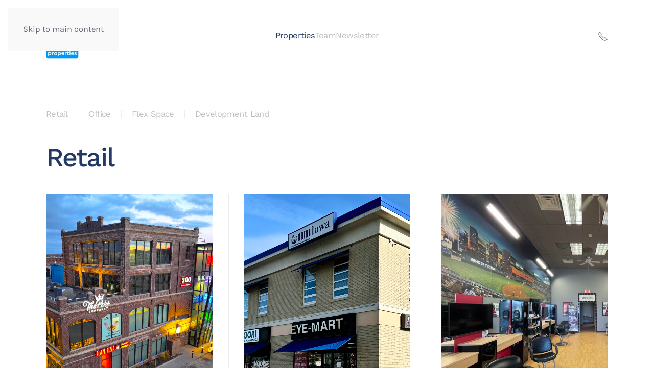

--- FILE ---
content_type: text/html; charset=UTF-8
request_url: https://eychanerproperties.com/properties/
body_size: 15327
content:
<!DOCTYPE html>
<html lang="en-US">
    <head>
        <meta charset="UTF-8">
        <meta name="viewport" content="width=device-width, initial-scale=1">
                <style id="jetpack-boost-critical-css">@media all{ul{box-sizing:border-box}}@font-face{font-family:Karla;font-style:normal;font-weight:400;unicode-range:U+0100-02AF,U+0304,U+0308,U+0329,U+1E00-1E9F,U+1EF2-1EFF,U+2020,U+20A0-20AB,U+20AD-20C0,U+2113,U+2C60-2C7F,U+A720-A7FF}@font-face{font-family:Karla;font-style:normal;font-weight:400;unicode-range:U+0000-00FF,U+0131,U+0152-0153,U+02BB-02BC,U+02C6,U+02DA,U+02DC,U+0304,U+0308,U+0329,U+2000-206F,U+2074,U+20AC,U+2122,U+2191,U+2193,U+2212,U+2215,U+FEFF,U+FFFD}@font-face{font-family:"Work Sans";font-style:normal;font-weight:400;unicode-range:U+0102-0103,U+0110-0111,U+0128-0129,U+0168-0169,U+01A0-01A1,U+01AF-01B0,U+0300-0301,U+0303-0304,U+0308-0309,U+0323,U+0329,U+1EA0-1EF9,U+20AB}@font-face{font-family:"Work Sans";font-style:normal;font-weight:400;unicode-range:U+0100-02AF,U+0304,U+0308,U+0329,U+1E00-1E9F,U+1EF2-1EFF,U+2020,U+20A0-20AB,U+20AD-20C0,U+2113,U+2C60-2C7F,U+A720-A7FF}@font-face{font-family:"Work Sans";font-style:normal;font-weight:400;unicode-range:U+0000-00FF,U+0131,U+0152-0153,U+02BB-02BC,U+02C6,U+02DA,U+02DC,U+0304,U+0308,U+0329,U+2000-206F,U+2074,U+20AC,U+2122,U+2191,U+2193,U+2212,U+2215,U+FEFF,U+FFFD}@font-face{font-family:"Work Sans";font-style:normal;font-weight:500;unicode-range:U+0102-0103,U+0110-0111,U+0128-0129,U+0168-0169,U+01A0-01A1,U+01AF-01B0,U+0300-0301,U+0303-0304,U+0308-0309,U+0323,U+0329,U+1EA0-1EF9,U+20AB}@font-face{font-family:"Work Sans";font-style:normal;font-weight:500;unicode-range:U+0100-02AF,U+0304,U+0308,U+0329,U+1E00-1E9F,U+1EF2-1EFF,U+2020,U+20A0-20AB,U+20AD-20C0,U+2113,U+2C60-2C7F,U+A720-A7FF}@font-face{font-family:"Work Sans";font-style:normal;font-weight:500;unicode-range:U+0000-00FF,U+0131,U+0152-0153,U+02BB-02BC,U+02C6,U+02DA,U+02DC,U+0304,U+0308,U+0329,U+2000-206F,U+2074,U+20AC,U+2122,U+2191,U+2193,U+2212,U+2215,U+FEFF,U+FFFD}html{font-family:Karla;font-size:16.5px;font-weight:400;line-height:1.7;-webkit-text-size-adjust:100%;background:#fff;color:#666c78;-webkit-font-smoothing:antialiased;-moz-osx-font-smoothing:grayscale;text-rendering:optimizeLegibility}body{margin:0}a{color:#ffb348;text-decoration:none}b{font-weight:bolder}iframe,img,video{vertical-align:middle}img,video{max-width:100%;height:auto;box-sizing:border-box}iframe{border:0}p,ul{margin:0 0 30px 0}*+p{margin-top:30px}.uk-h1,.uk-h2,.uk-h5,.uk-heading-medium,.uk-heading-small,h1{margin:0 0 30px 0;font-family:Karla;font-weight:400;color:#233a64;text-transform:none;letter-spacing:-2px}*+.uk-h1,*+.uk-heading-medium{margin-top:40px}.uk-h1,h1{font-size:37.4px;line-height:1.2;font-family:"Work Sans";font-weight:500;letter-spacing:-1.5px}.uk-h2{font-size:32.3px;line-height:1.3;font-family:"Work Sans";font-weight:500;letter-spacing:-1px}.uk-h5{font-size:20px;line-height:1.4;font-family:"Work Sans";font-weight:500;letter-spacing:-.5px}@media (min-width:960px){.uk-h1,h1{font-size:44px}.uk-h2{font-size:38px}}ul{padding-left:30px}hr{overflow:visible;text-align:inherit;margin:0 0 30px 0;border:0;border-top:1px solid #ededed}*+hr{margin-top:30px}main{display:block}.uk-link-heading a{color:inherit}.uk-link-reset a{color:inherit!important;text-decoration:none!important}.uk-heading-small{font-size:41.6px;line-height:1.2;font-family:"Work Sans";font-weight:500;letter-spacing:-2px}.uk-heading-medium{font-size:48.365625px;line-height:1.1;font-family:"Work Sans";font-weight:500;letter-spacing:-2px}@media (min-width:960px){.uk-heading-small{font-size:52px}.uk-heading-medium{font-size:58.625px}}@media (min-width:1200px){.uk-heading-medium{font-size:67px}}.uk-icon-link{color:#666c78;text-decoration:none!important}.uk-button{margin:0;border:none;overflow:visible;font:inherit;color:inherit;text-transform:none;-webkit-appearance:none;border-radius:0;display:inline-block;box-sizing:border-box;padding:0 35px;vertical-align:middle;font-size:15.5px;line-height:46px;text-align:center;text-decoration:none;font-family:"Work Sans";letter-spacing:-.5px;background-origin:border-box;background-size:200%;background-position-x:100%}.uk-button-primary{background-color:#ff9500;color:#fff;border:2px solid transparent;background-image:linear-gradient(90deg,#e68600 50%,#ff9500 50%)}.uk-section{display:flow-root;box-sizing:border-box;padding-top:40px;padding-bottom:40px}@media (min-width:960px){.uk-section{padding-top:70px;padding-bottom:70px}}.uk-section>:last-child{margin-bottom:0}.uk-section-small{padding-top:40px;padding-bottom:40px}.uk-section-large{padding-top:70px;padding-bottom:70px}@media (min-width:960px){.uk-section-large{padding-top:140px;padding-bottom:140px}}.uk-section-default{background:#fff}.uk-container{display:flow-root;box-sizing:content-box;max-width:1200px;margin-left:auto;margin-right:auto;padding-left:15px;padding-right:15px}@media (min-width:640px){.uk-container{padding-left:30px;padding-right:30px}}@media (min-width:960px){.uk-container{padding-left:40px;padding-right:40px}}.uk-container>:last-child{margin-bottom:0}.uk-container .uk-container{padding-left:0;padding-right:0}.uk-container-xlarge{max-width:1600px}.uk-container-expand{max-width:none}.uk-tile{display:flow-root;position:relative;box-sizing:border-box;padding-left:15px;padding-right:15px;padding-top:40px;padding-bottom:40px}@media (min-width:640px){.uk-tile{padding-left:30px;padding-right:30px}}@media (min-width:960px){.uk-tile{padding-left:40px;padding-right:40px;padding-top:70px;padding-bottom:70px}}.uk-tile>:last-child{margin-bottom:0}.uk-tile-small{padding-top:40px;padding-bottom:40px}.uk-tile-muted{background-color:#f9f9f9}.uk-offcanvas-bar{position:absolute;top:0;bottom:0;left:-270px;box-sizing:border-box;width:270px;padding:40px 40px;background:#fff;overflow-y:auto}@media (min-width:640px){.uk-offcanvas-bar{left:-350px;width:350px;padding:30px 30px}}.uk-offcanvas-close{position:absolute;z-index:1000;top:5px;right:5px;padding:5px}@media (min-width:640px){.uk-offcanvas-close{top:10px;right:10px}}.uk-offcanvas-close:first-child+*{margin-top:0}.uk-notification{position:fixed;top:15px;left:15px;z-index:1040;box-sizing:border-box;width:420px}@media (max-width:639px){.uk-notification{left:15px;right:15px;width:auto;margin:0}}.uk-notification-message{position:relative;padding:30px;background:#f9f9f9;color:#666c78;font-size:16.5px;line-height:1.5}.uk-grid{display:flex;flex-wrap:wrap;margin:0;padding:0;list-style:none}.uk-grid>*{margin:0}.uk-grid>*>:last-child{margin-bottom:0}.uk-grid{margin-left:-30px}.uk-grid>*{padding-left:30px}*+.uk-grid-margin,.uk-grid+.uk-grid{margin-top:30px}@media (min-width:1200px){.uk-grid{margin-left:-40px}.uk-grid>*{padding-left:40px}*+.uk-grid-margin,.uk-grid+.uk-grid{margin-top:40px}}.uk-grid-small{margin-left:-20px}.uk-grid-small>*{padding-left:20px}.uk-grid-column-medium{margin-left:-30px}.uk-grid-column-medium>*{padding-left:30px}.uk-grid-column-large{margin-left:-40px}.uk-grid-column-large>*{padding-left:40px}@media (min-width:1200px){.uk-grid-column-large{margin-left:-70px}.uk-grid-column-large>*{padding-left:70px}}.uk-grid-collapse{margin-left:0}.uk-grid-collapse>*{padding-left:0}.uk-grid-item-match,.uk-grid-match>*{display:flex;flex-wrap:wrap}.uk-grid-item-match>:not([class*=uk-width]),.uk-grid-match>*>:not([class*=uk-width]){box-sizing:border-box;width:100%;flex:auto}.uk-nav{margin:0;padding:0;list-style:none}.uk-nav li>a{display:flex;align-items:center;column-gap:.25em;text-decoration:none}.uk-nav>li>a{padding:5px 0}.uk-nav-default{font-size:16.5px;line-height:1.7;font-family:"Work Sans";letter-spacing:-.6px}.uk-nav-default>li>a{color:#666c78}.uk-navbar{display:flex;position:relative}.uk-navbar-container:not(.uk-navbar-transparent){background:#fff}.uk-navbar-left,.uk-navbar-right,[class*=uk-navbar-center]{display:flex;gap:15px;align-items:center}.uk-navbar-right{margin-left:auto}.uk-navbar-center:not(:only-child){position:absolute;top:50%;left:50%;transform:translate(-50%,-50%);width:max-content;box-sizing:border-box;z-index:990}.uk-navbar-nav{display:flex;gap:15px;margin:0;padding:0;list-style:none}.uk-navbar-left,.uk-navbar-right{flex-wrap:wrap}.uk-navbar-item,.uk-navbar-nav>li>a,.uk-navbar-toggle{display:flex;justify-content:center;align-items:center;column-gap:.25em;box-sizing:border-box;min-height:100px;font-size:16.5px;font-family:"Work Sans";text-decoration:none}.uk-navbar-nav>li>a{padding:0 0;color:#bfbfbf;letter-spacing:-.6px}.uk-navbar-item{padding:0 0;color:#233a64}.uk-navbar-item>:last-child{margin-bottom:0}.uk-navbar-toggle{padding:0 0;color:#233a64;letter-spacing:-.6px}@media (min-width:960px){.uk-navbar-left,.uk-navbar-right,[class*=uk-navbar-center]{gap:44px}}@media (min-width:960px){.uk-navbar-nav{gap:44px}}@media (min-width:960px){:not(.uk-sticky-below)>.uk-navbar-container:not(.uk-navbar){padding-top:20px;padding-bottom:20px}}[class*=uk-child-width]>*{box-sizing:border-box;width:100%}@media (min-width:640px){.uk-child-width-auto\@s>*{width:auto}.uk-child-width-auto\@s>:not([class*=uk-width]){flex:initial}}@media (min-width:960px){.uk-child-width-1-1\@m>*{width:100%}.uk-child-width-1-1\@m>:not([class*=uk-width]){flex:initial}}@media (min-width:1200px){.uk-child-width-1-2\@l>*{width:50%}.uk-child-width-1-2\@l>:not([class*=uk-width]){flex:initial}}[class*=uk-width]{box-sizing:border-box;width:100%;max-width:100%}.uk-width-xlarge{width:600px}.uk-width-auto{width:auto}.uk-width-expand{flex:1;min-width:1px}@media (min-width:960px){.uk-width-1-2\@m{width:50%}.uk-width-1-2\@m{flex:initial}}[class*=uk-height]{box-sizing:border-box}.uk-height-viewport{min-height:100vh}.uk-text-lead{font-size:20px;line-height:1.5;color:#233a64;font-family:"Work Sans";font-weight:400;letter-spacing:-.6px}.uk-text-left{text-align:left!important}.uk-text-center{text-align:center!important}[uk-cover]:where(img,video){position:absolute;top:0;left:0;width:100%;height:100%;box-sizing:border-box;object-fit:cover;object-position:center}.uk-cover-container{overflow:hidden;position:relative}.uk-panel{display:flow-root;position:relative;box-sizing:border-box}.uk-panel>:last-child{margin-bottom:0}[class*=uk-inline]{display:inline-block;position:relative;max-width:100%;vertical-align:middle;-webkit-backface-visibility:hidden}.uk-inline-clip{overflow:hidden}.uk-preserve-width{max-width:none}.uk-object-cover{object-fit:cover}.uk-logo{font-size:28px;font-family:"Work Sans";color:#233a64;text-decoration:none;font-weight:500}:where(.uk-logo){display:inline-block;vertical-align:middle}.uk-logo :where(img,svg,video){display:block}.uk-flex{display:flex}.uk-flex-inline{display:inline-flex}.uk-flex-middle{align-items:center}.uk-flex-column{flex-direction:column}.uk-flex-nowrap{flex-wrap:nowrap}.uk-margin{margin-bottom:30px}*+.uk-margin{margin-top:30px!important}.uk-margin-top{margin-top:30px!important}.uk-margin-small{margin-bottom:20px}.uk-margin-medium{margin-bottom:40px}*+.uk-margin-medium{margin-top:40px!important}.uk-margin-large{margin-bottom:40px}*+.uk-margin-large{margin-top:40px!important}@media (min-width:1200px){.uk-margin-large{margin-bottom:70px}*+.uk-margin-large{margin-top:70px!important}}.uk-margin-xlarge{margin-bottom:70px}*+.uk-margin-xlarge{margin-top:70px!important}@media (min-width:1200px){.uk-margin-xlarge{margin-bottom:140px}*+.uk-margin-xlarge{margin-top:140px!important}}.uk-margin-auto{margin-left:auto!important;margin-right:auto!important}.uk-margin-auto-bottom{margin-bottom:auto!important}.uk-margin-remove-top{margin-top:0!important}.uk-margin-remove-bottom{margin-bottom:0!important}.uk-margin-remove-vertical{margin-top:0!important;margin-bottom:0!important}.uk-margin-remove-adjacent+*,.uk-margin-remove-first-child>:first-child{margin-top:0!important}.uk-padding-remove{padding:0!important}.uk-padding-remove-bottom{padding-bottom:0!important}.uk-padding-remove-vertical{padding-top:0!important;padding-bottom:0!important}.uk-position-z-index{z-index:1}.uk-transition-opaque{opacity:1}@media (min-width:640px){.uk-hidden\@s{display:none!important}}@media (min-width:960px){.uk-hidden\@m{display:none!important}}@media (max-width:639px){.uk-visible\@s{display:none!important}}@media (max-width:959px){.uk-visible\@m{display:none!important}}.uk-hidden-visually:not(:focus):not(:active):not(:focus-within){position:absolute!important;width:1px!important;height:1px!important;padding:0!important;border:0!important;margin:0!important;overflow:hidden!important;clip-path:inset(50%)!important;white-space:nowrap!important}.uk-light{color:rgba(255,255,255,.7)}.uk-light .uk-h1,.uk-light .uk-heading-medium{color:#fff}html{overflow-y:scroll}body{overflow:hidden;overflow:clip}.tm-page{position:relative}@media (min-width:960px){.tm-page{border:30px solid transparent}}@media (min-width:1200px){.tm-page{border-width:50px}}.tm-header,.tm-header-mobile{position:relative}.tm-header-overlay{position:absolute;left:0;right:0}:where(.tm-header-overlay){z-index:980}.tm-grid-expand>*{flex-grow:1}@media (min-width:960px){.tm-grid-expand>.uk-width-1-2\@m{flex-grow:1}}.uk-font-tertiary{font-family:inherit;font-weight:inherit}.tm-page{border-top-width:0}</style><meta name='robots' content='index, follow, max-image-preview:large, max-snippet:-1, max-video-preview:-1' />

	<!-- This site is optimized with the Yoast SEO plugin v26.7 - https://yoast.com/wordpress/plugins/seo/ -->
	<title>Properties - Eychaner Properties</title>
	<meta name="description" content="Properties available for lease or sale in Des Moines, Iowa, West Des Moines, Iowa and Ankeny, Iowa by Eychaner Properties." />
	<link rel="canonical" href="https://eychanerproperties.com/properties/" />
	<meta property="og:locale" content="en_US" />
	<meta property="og:type" content="article" />
	<meta property="og:title" content="Properties - Eychaner Properties" />
	<meta property="og:description" content="Properties available for lease or sale in Des Moines, Iowa, West Des Moines, Iowa and Ankeny, Iowa by Eychaner Properties." />
	<meta property="og:url" content="https://eychanerproperties.com/properties/" />
	<meta property="og:site_name" content="Eychaner Properties" />
	<meta property="article:publisher" content="https://facebook.com/eychanerproperties" />
	<meta property="article:modified_time" content="2025-10-24T17:44:17+00:00" />
	<meta property="og:image" content="https://eychanerproperties.com/wp-content/uploads/2021/02/eplogosq.png" />
	<meta property="og:image:width" content="1800" />
	<meta property="og:image:height" content="1800" />
	<meta property="og:image:type" content="image/png" />
	<meta name="twitter:card" content="summary_large_image" />
	<meta name="twitter:site" content="@eychanerprop" />
	<meta name="twitter:label1" content="Est. reading time" />
	<meta name="twitter:data1" content="3 minutes" />
	<script data-jetpack-boost="ignore" type="application/ld+json" class="yoast-schema-graph">{"@context":"https://schema.org","@graph":[{"@type":["WebPage","CollectionPage"],"@id":"https://eychanerproperties.com/properties/","url":"https://eychanerproperties.com/properties/","name":"Properties - Eychaner Properties","isPartOf":{"@id":"https://eychanerproperties.com/#website"},"datePublished":"2019-02-24T04:59:38+00:00","dateModified":"2025-10-24T17:44:17+00:00","description":"Properties available for lease or sale in Des Moines, Iowa, West Des Moines, Iowa and Ankeny, Iowa by Eychaner Properties.","breadcrumb":{"@id":"https://eychanerproperties.com/properties/#breadcrumb"},"inLanguage":"en-US"},{"@type":"BreadcrumbList","@id":"https://eychanerproperties.com/properties/#breadcrumb","itemListElement":[{"@type":"ListItem","position":1,"name":"Home","item":"https://eychanerproperties.com/"},{"@type":"ListItem","position":2,"name":"Properties"}]},{"@type":"WebSite","@id":"https://eychanerproperties.com/#website","url":"https://eychanerproperties.com/","name":"Eychaner Properties","description":"","publisher":{"@id":"https://eychanerproperties.com/#organization"},"potentialAction":[{"@type":"SearchAction","target":{"@type":"EntryPoint","urlTemplate":"https://eychanerproperties.com/?s={search_term_string}"},"query-input":{"@type":"PropertyValueSpecification","valueRequired":true,"valueName":"search_term_string"}}],"inLanguage":"en-US"},{"@type":"Organization","@id":"https://eychanerproperties.com/#organization","name":"Eychaner Properties","url":"https://eychanerproperties.com/","logo":{"@type":"ImageObject","inLanguage":"en-US","@id":"https://eychanerproperties.com/#/schema/logo/image/","url":"https://i0.wp.com/eychanerproperties.com/wp-content/uploads/2019/02/eplogo-e1611279701342.png?fit=1107%2C1566&ssl=1","contentUrl":"https://i0.wp.com/eychanerproperties.com/wp-content/uploads/2019/02/eplogo-e1611279701342.png?fit=1107%2C1566&ssl=1","width":1107,"height":1566,"caption":"Eychaner Properties"},"image":{"@id":"https://eychanerproperties.com/#/schema/logo/image/"},"sameAs":["https://facebook.com/eychanerproperties","https://x.com/eychanerprop"]}]}</script>
	<!-- / Yoast SEO plugin. -->


<link rel='dns-prefetch' href='//www.googletagmanager.com' />
<link rel='dns-prefetch' href='//stats.wp.com' />
<link rel='preconnect' href='//i0.wp.com' />
<link rel='preconnect' href='//c0.wp.com' />
<link rel="alternate" type="application/rss+xml" title="Eychaner Properties &raquo; Feed" href="https://eychanerproperties.com/feed/" />
<link rel="alternate" type="application/rss+xml" title="Eychaner Properties &raquo; Comments Feed" href="https://eychanerproperties.com/comments/feed/" />

<noscript><link rel='stylesheet' id='all-css-2132dadc90890793795651cdb4a4fa07' href='https://eychanerproperties.com/wp-content/boost-cache/static/63d8a165cb.min.css' type='text/css' media='all' /></noscript><link data-media="all" onload="this.media=this.dataset.media; delete this.dataset.media; this.removeAttribute( &#039;onload&#039; );" rel='stylesheet' id='all-css-2132dadc90890793795651cdb4a4fa07' href='https://eychanerproperties.com/wp-content/boost-cache/static/63d8a165cb.min.css' type='text/css' media="not all" />
<style id='wp-emoji-styles-inline-css'>

	img.wp-smiley, img.emoji {
		display: inline !important;
		border: none !important;
		box-shadow: none !important;
		height: 1em !important;
		width: 1em !important;
		margin: 0 0.07em !important;
		vertical-align: -0.1em !important;
		background: none !important;
		padding: 0 !important;
	}
</style>
<style id='classic-theme-styles-inline-css'>
/*! This file is auto-generated */
.wp-block-button__link{color:#fff;background-color:#32373c;border-radius:9999px;box-shadow:none;text-decoration:none;padding:calc(.667em + 2px) calc(1.333em + 2px);font-size:1.125em}.wp-block-file__button{background:#32373c;color:#fff;text-decoration:none}
</style>
<style id='codemirror-blocks-code-block-style-inline-css'>
.code-block{margin-bottom:1.5rem;position:relative}.code-block pre.CodeMirror{background:#f2f2f2;background:linear-gradient(180deg,#f2f2f2 50%,#f9f9f9 0);background-size:56px 56px;border:1px solid #ddd;filter:progid:DXImageTransform.Microsoft.gradient(startColorstr="#f2f2f2",endColorstr="#f9f9f9",GradientType=0);line-height:28px;margin:0 0 10px;padding:0 10px;white-space:pre-wrap;white-space:-moz-pre-wrap;white-space:-pre-wrap;white-space:-o-pre-wrap;word-wrap:break-word;font-family:monospace;font-size:16px}.code-block .CodeMirror-fullscreen{bottom:0;height:auto;left:0;margin-bottom:0;padding-bottom:30px;position:fixed;right:0;top:0;z-index:5000}.code-block iframe.output-block-frame{background-color:#fff;box-shadow:0 0 10px 0 #444;display:none;margin:1em 0;transition:all .3s ease-in;width:100%}.code-block iframe.show{display:block}textarea.CodeMirror-ClipBoard{border:0;bottom:0;height:1px;opacity:0;padding:0;position:absolute;right:0;width:1px}.CodeMirror-notice{background:#000;border-radius:5px;bottom:-40px;color:#fff;font-size:12px;left:15px;padding:10px;position:fixed;transition:all .5s;z-index:5001}.CodeMirror svg.loader{background:rgba(30,30,30,.7);border-radius:3px;left:42%;max-width:64px;position:absolute;top:42%;fill:none;stroke:#222;stroke-linecap:round;stroke-width:8%}.CodeMirror use{stroke:#fff;animation:a 2s linear infinite}@keyframes a{to{stroke-dashoffset:0px}}.CodeMirror.has-panel{border-top-left-radius:0!important;border-top-right-radius:0!important}.CodeMirror-panel .max-height{margin-right:.5rem}.CodeMirror-panel .info-panel{display:flex;height:32px;justify-content:space-between;transition:all .4s ease-in}.CodeMirror-panel .info-panel .language{background:#4c607f;color:#fff;display:inline-block;font-size:16px;font-weight:500;padding:4px 32px;transition:"background" .4s ease-out}.CodeMirror-panel .info-panel .language.apl{background:#d2d2d2;color:#000}.CodeMirror-panel .info-panel .language.asp{background:#0088b6}.CodeMirror-panel .info-panel .language.aspx{background:#33a9dc}.CodeMirror-panel .info-panel .language.c{background:#005f91}.CodeMirror-panel .info-panel .language.cpp{background:#984c93}.CodeMirror-panel .info-panel .language.cobol{background:#005ca5}.CodeMirror-panel .info-panel .language.coffeescript{background:#6f4e37}.CodeMirror-panel .info-panel .language.clojure{background:#5881d8}.CodeMirror-panel .info-panel .language.css{background:#1572b6}.CodeMirror-panel .info-panel .language.csharp{background:#368832}.CodeMirror-panel .info-panel .language.diff{background:green}.CodeMirror-panel .info-panel .language.django{background:#44b78b}.CodeMirror-panel .info-panel .language.docker{background:#27b9ec}.CodeMirror-panel .info-panel .language.dylan{background-image:linear-gradient(to bottom right,#fd1a60,#f36420)}.CodeMirror-panel .info-panel .language.elm{background:#5fb4cb}.CodeMirror-panel .info-panel .language.erlang{background:#a2003e}.CodeMirror-panel .info-panel .language.fortran{background:#30b9db}.CodeMirror-panel .info-panel .language.fsharp{background:#665948}.CodeMirror-panel .info-panel .language.git{background:#fca326}.CodeMirror-panel .info-panel .language.go{background:#00acd7}.CodeMirror-panel .info-panel .language.groovy{background:#6398aa}.CodeMirror-panel .info-panel .language.haml{background:#ecdfa7;color:#3f3e29}.CodeMirror-panel .info-panel .language.haskell{background:#8f4e8b}.CodeMirror-panel .info-panel .language.html,.CodeMirror-panel .info-panel .language.htmlembedded,.CodeMirror-panel .info-panel .language.htmlmixed{background:#f1662a}.CodeMirror-panel .info-panel .language.http{background:#509e2f}.CodeMirror-panel .info-panel .language.java{background:#5382a1}.CodeMirror-panel .info-panel .language.js,.CodeMirror-panel .info-panel .language.json,.CodeMirror-panel .info-panel .language.jsx{background:#f5de19}.CodeMirror-panel .info-panel .language.jsonld{background:#0ca69c}.CodeMirror-panel .info-panel .language.jsp{background:#e56f14}.CodeMirror-panel .info-panel .language.kotlin{background-image:linear-gradient(to bottom right,#cb55c0,#f28e0e)}.CodeMirror-panel .info-panel .language.less{background:#193255}.CodeMirror-panel .info-panel .language.lisp{background:#c40804}.CodeMirror-panel .info-panel .language.livescript{background:#317eac}.CodeMirror-panel .info-panel .language.lua{background:navy}.CodeMirror-panel .info-panel .language.markdown{background:#755838}.CodeMirror-panel .info-panel .language.mariadb{background:#c49a6c;color:#002b64}.CodeMirror-panel .info-panel .language.mssql,.CodeMirror-panel .info-panel .language.mysql{background:#5d87a1}.CodeMirror-panel .info-panel .language.nginx{background:#019639}.CodeMirror-panel .info-panel .language.objectivec{background:#c2c2c2}.CodeMirror-panel .info-panel .language.perl{background:#3a3c5b}.CodeMirror-panel .info-panel .language.php{background:#6280b6}.CodeMirror-panel .info-panel .language.plsql{background:red}.CodeMirror-panel .info-panel .language.powershell{background:#5290fd}.CodeMirror-panel .info-panel .language.protobuf{background:#ff5c77}.CodeMirror-panel .info-panel .language.pug{background:#efcca3;color:#442823}.CodeMirror-panel .info-panel .language.puppet{background:#ffae1a}.CodeMirror-panel .info-panel .language.python{background:#ffdc4e;color:#366e9d}.CodeMirror-panel .info-panel .language.q{background:#1e78b3}.CodeMirror-panel .info-panel .language.r{background:#acadb2;color:#185ead}.CodeMirror-panel .info-panel .language.ruby{background:#e71622}.CodeMirror-panel .info-panel .language.rust{background:#a04f12}.CodeMirror-panel .info-panel .language.scala{background:#fe0000}.CodeMirror-panel .info-panel .language.stylus{background:#ff2952}.CodeMirror-panel .info-panel .language.sass,.CodeMirror-panel .info-panel .language.scss{background:#cd6799}.CodeMirror-panel .info-panel .language.shell{background:#d9b400}.CodeMirror-panel .info-panel .language.sql{background:#ffda44}.CodeMirror-panel .info-panel .language.sqlite{background:#003b57}.CodeMirror-panel .info-panel .language.squirrel{background:#a05a2c}.CodeMirror-panel .info-panel .language.stylus{background:#c2c2c2}.CodeMirror-panel .info-panel .language.swift{background:#fd2822}.CodeMirror-panel .info-panel .language.tcl{background:#c3b15f}.CodeMirror-panel .info-panel .language.text{background:#829ec2}.CodeMirror-panel .info-panel .language.textile{background:#ffe7ac;color:#000}.CodeMirror-panel .info-panel .language.toml{background:#7f7f7f}.CodeMirror-panel .info-panel .language.ttcn{background:#00adee}.CodeMirror-panel .info-panel .language.twig{background:#78dc50}.CodeMirror-panel .info-panel .language.typescript{background:#007acc}.CodeMirror-panel .info-panel .language.vb{background:#00519a}.CodeMirror-panel .info-panel .language.velocity{background:#262692}.CodeMirror-panel .info-panel .language.verilog{background:#1a348f}.CodeMirror-panel .info-panel .language.vhdl{background:#0d9b35}.CodeMirror-panel .info-panel .language.vue{background:#41b883}.CodeMirror-panel .info-panel .language.xml,.CodeMirror-panel .info-panel .language.xquery{background:#f1662a}.CodeMirror-panel .info-panel .language.yaml{background:#fbc02d}.CodeMirror-panel .control-panel{display:flex;padding:5px 3px}.CodeMirror-panel .control-panel>span{cursor:pointer;display:flex;margin:0 5px 0 0;transition:all .3s}.CodeMirror-panel .control-panel>span:hover{color:#fff}.CodeMirror-panel .control-panel .run-code{border:2px solid;border-radius:20px;box-sizing:border-box;display:inline-block;height:20px;position:relative;transform:scale(1);width:20px}.CodeMirror-panel .control-panel .run-code:after,.CodeMirror-panel .control-panel .run-code:before{box-sizing:border-box;content:"";display:block;position:absolute;top:3px}.CodeMirror-panel .control-panel .run-code:after{border-bottom:5px solid transparent;border-left:9px solid;border-top:5px solid transparent;left:5px;width:0}.CodeMirror-panel .control-panel .maximize,.CodeMirror-panel .control-panel .restore{border:2px solid;border-radius:2px;box-sizing:border-box;display:inline-block;height:20px;position:relative;transform:scale(1);width:20px}.CodeMirror-panel .control-panel .maximize:after{height:12px;top:2px;width:12px}.CodeMirror-panel .control-panel .maximize:after,.CodeMirror-panel .control-panel .restore:after{background:currentColor;box-sizing:border-box;content:"";display:inline-block;left:2px;position:absolute}.CodeMirror-panel .control-panel .restore:after{bottom:3px;height:3px;width:9px}.CodeMirror-panel .control-panel .copy{border:2px solid;border-bottom:0;border-radius:2px;border-right:0;box-sizing:border-box;display:inline-block;height:18px;position:relative;transform:scale(1);width:14px}.CodeMirror-panel .control-panel .copy:after{border:2px solid;border-radius:0 0 2px 0;box-sizing:border-box;content:"";display:inline-block;height:17px;left:1px;position:absolute;top:1px;width:13px}.CodeMirror-panel .control-panel .tool{cursor:help;position:relative}.CodeMirror-panel .control-panel .tool:after,.CodeMirror-panel .control-panel .tool:before{left:50%;opacity:0;position:absolute;z-index:-100}.CodeMirror-panel .control-panel .tool:focus:after,.CodeMirror-panel .control-panel .tool:focus:before,.CodeMirror-panel .control-panel .tool:hover:after,.CodeMirror-panel .control-panel .tool:hover:before{opacity:1;transform:scale(1) translateY(0);z-index:100}.CodeMirror-panel .control-panel .tool:before{border-color:transparent transparent #3e474f;border-style:solid;border-width:8px 12px 12px 8px;content:"";left:0;top:100%;transform:scale(.6) translateY(-20%);transition:all .85s cubic-bezier(.84,-.18,.31,1.26),opacity .85s .5s}.CodeMirror-panel .control-panel .tool:after{background:#3e474f;border-radius:5px;color:#edeff0;content:attr(data-tip);font-size:14px;left:-90px;padding:5px;text-align:center;top:180%;transition:all .85s cubic-bezier(.84,-.18,.31,1.26) .2s;width:120px}

</style>
<style id='jetpack-sharing-buttons-style-inline-css'>
.jetpack-sharing-buttons__services-list{display:flex;flex-direction:row;flex-wrap:wrap;gap:0;list-style-type:none;margin:5px;padding:0}.jetpack-sharing-buttons__services-list.has-small-icon-size{font-size:12px}.jetpack-sharing-buttons__services-list.has-normal-icon-size{font-size:16px}.jetpack-sharing-buttons__services-list.has-large-icon-size{font-size:24px}.jetpack-sharing-buttons__services-list.has-huge-icon-size{font-size:36px}@media print{.jetpack-sharing-buttons__services-list{display:none!important}}.editor-styles-wrapper .wp-block-jetpack-sharing-buttons{gap:0;padding-inline-start:0}ul.jetpack-sharing-buttons__services-list.has-background{padding:1.25em 2.375em}
</style>
<style id='global-styles-inline-css'>
:root{--wp--preset--aspect-ratio--square: 1;--wp--preset--aspect-ratio--4-3: 4/3;--wp--preset--aspect-ratio--3-4: 3/4;--wp--preset--aspect-ratio--3-2: 3/2;--wp--preset--aspect-ratio--2-3: 2/3;--wp--preset--aspect-ratio--16-9: 16/9;--wp--preset--aspect-ratio--9-16: 9/16;--wp--preset--color--black: #000000;--wp--preset--color--cyan-bluish-gray: #abb8c3;--wp--preset--color--white: #ffffff;--wp--preset--color--pale-pink: #f78da7;--wp--preset--color--vivid-red: #cf2e2e;--wp--preset--color--luminous-vivid-orange: #ff6900;--wp--preset--color--luminous-vivid-amber: #fcb900;--wp--preset--color--light-green-cyan: #7bdcb5;--wp--preset--color--vivid-green-cyan: #00d084;--wp--preset--color--pale-cyan-blue: #8ed1fc;--wp--preset--color--vivid-cyan-blue: #0693e3;--wp--preset--color--vivid-purple: #9b51e0;--wp--preset--gradient--vivid-cyan-blue-to-vivid-purple: linear-gradient(135deg,rgba(6,147,227,1) 0%,rgb(155,81,224) 100%);--wp--preset--gradient--light-green-cyan-to-vivid-green-cyan: linear-gradient(135deg,rgb(122,220,180) 0%,rgb(0,208,130) 100%);--wp--preset--gradient--luminous-vivid-amber-to-luminous-vivid-orange: linear-gradient(135deg,rgba(252,185,0,1) 0%,rgba(255,105,0,1) 100%);--wp--preset--gradient--luminous-vivid-orange-to-vivid-red: linear-gradient(135deg,rgba(255,105,0,1) 0%,rgb(207,46,46) 100%);--wp--preset--gradient--very-light-gray-to-cyan-bluish-gray: linear-gradient(135deg,rgb(238,238,238) 0%,rgb(169,184,195) 100%);--wp--preset--gradient--cool-to-warm-spectrum: linear-gradient(135deg,rgb(74,234,220) 0%,rgb(151,120,209) 20%,rgb(207,42,186) 40%,rgb(238,44,130) 60%,rgb(251,105,98) 80%,rgb(254,248,76) 100%);--wp--preset--gradient--blush-light-purple: linear-gradient(135deg,rgb(255,206,236) 0%,rgb(152,150,240) 100%);--wp--preset--gradient--blush-bordeaux: linear-gradient(135deg,rgb(254,205,165) 0%,rgb(254,45,45) 50%,rgb(107,0,62) 100%);--wp--preset--gradient--luminous-dusk: linear-gradient(135deg,rgb(255,203,112) 0%,rgb(199,81,192) 50%,rgb(65,88,208) 100%);--wp--preset--gradient--pale-ocean: linear-gradient(135deg,rgb(255,245,203) 0%,rgb(182,227,212) 50%,rgb(51,167,181) 100%);--wp--preset--gradient--electric-grass: linear-gradient(135deg,rgb(202,248,128) 0%,rgb(113,206,126) 100%);--wp--preset--gradient--midnight: linear-gradient(135deg,rgb(2,3,129) 0%,rgb(40,116,252) 100%);--wp--preset--font-size--small: 13px;--wp--preset--font-size--medium: 20px;--wp--preset--font-size--large: 36px;--wp--preset--font-size--x-large: 42px;--wp--preset--spacing--20: 0.44rem;--wp--preset--spacing--30: 0.67rem;--wp--preset--spacing--40: 1rem;--wp--preset--spacing--50: 1.5rem;--wp--preset--spacing--60: 2.25rem;--wp--preset--spacing--70: 3.38rem;--wp--preset--spacing--80: 5.06rem;--wp--preset--shadow--natural: 6px 6px 9px rgba(0, 0, 0, 0.2);--wp--preset--shadow--deep: 12px 12px 50px rgba(0, 0, 0, 0.4);--wp--preset--shadow--sharp: 6px 6px 0px rgba(0, 0, 0, 0.2);--wp--preset--shadow--outlined: 6px 6px 0px -3px rgba(255, 255, 255, 1), 6px 6px rgba(0, 0, 0, 1);--wp--preset--shadow--crisp: 6px 6px 0px rgba(0, 0, 0, 1);}:where(.is-layout-flex){gap: 0.5em;}:where(.is-layout-grid){gap: 0.5em;}body .is-layout-flex{display: flex;}.is-layout-flex{flex-wrap: wrap;align-items: center;}.is-layout-flex > :is(*, div){margin: 0;}body .is-layout-grid{display: grid;}.is-layout-grid > :is(*, div){margin: 0;}:where(.wp-block-columns.is-layout-flex){gap: 2em;}:where(.wp-block-columns.is-layout-grid){gap: 2em;}:where(.wp-block-post-template.is-layout-flex){gap: 1.25em;}:where(.wp-block-post-template.is-layout-grid){gap: 1.25em;}.has-black-color{color: var(--wp--preset--color--black) !important;}.has-cyan-bluish-gray-color{color: var(--wp--preset--color--cyan-bluish-gray) !important;}.has-white-color{color: var(--wp--preset--color--white) !important;}.has-pale-pink-color{color: var(--wp--preset--color--pale-pink) !important;}.has-vivid-red-color{color: var(--wp--preset--color--vivid-red) !important;}.has-luminous-vivid-orange-color{color: var(--wp--preset--color--luminous-vivid-orange) !important;}.has-luminous-vivid-amber-color{color: var(--wp--preset--color--luminous-vivid-amber) !important;}.has-light-green-cyan-color{color: var(--wp--preset--color--light-green-cyan) !important;}.has-vivid-green-cyan-color{color: var(--wp--preset--color--vivid-green-cyan) !important;}.has-pale-cyan-blue-color{color: var(--wp--preset--color--pale-cyan-blue) !important;}.has-vivid-cyan-blue-color{color: var(--wp--preset--color--vivid-cyan-blue) !important;}.has-vivid-purple-color{color: var(--wp--preset--color--vivid-purple) !important;}.has-black-background-color{background-color: var(--wp--preset--color--black) !important;}.has-cyan-bluish-gray-background-color{background-color: var(--wp--preset--color--cyan-bluish-gray) !important;}.has-white-background-color{background-color: var(--wp--preset--color--white) !important;}.has-pale-pink-background-color{background-color: var(--wp--preset--color--pale-pink) !important;}.has-vivid-red-background-color{background-color: var(--wp--preset--color--vivid-red) !important;}.has-luminous-vivid-orange-background-color{background-color: var(--wp--preset--color--luminous-vivid-orange) !important;}.has-luminous-vivid-amber-background-color{background-color: var(--wp--preset--color--luminous-vivid-amber) !important;}.has-light-green-cyan-background-color{background-color: var(--wp--preset--color--light-green-cyan) !important;}.has-vivid-green-cyan-background-color{background-color: var(--wp--preset--color--vivid-green-cyan) !important;}.has-pale-cyan-blue-background-color{background-color: var(--wp--preset--color--pale-cyan-blue) !important;}.has-vivid-cyan-blue-background-color{background-color: var(--wp--preset--color--vivid-cyan-blue) !important;}.has-vivid-purple-background-color{background-color: var(--wp--preset--color--vivid-purple) !important;}.has-black-border-color{border-color: var(--wp--preset--color--black) !important;}.has-cyan-bluish-gray-border-color{border-color: var(--wp--preset--color--cyan-bluish-gray) !important;}.has-white-border-color{border-color: var(--wp--preset--color--white) !important;}.has-pale-pink-border-color{border-color: var(--wp--preset--color--pale-pink) !important;}.has-vivid-red-border-color{border-color: var(--wp--preset--color--vivid-red) !important;}.has-luminous-vivid-orange-border-color{border-color: var(--wp--preset--color--luminous-vivid-orange) !important;}.has-luminous-vivid-amber-border-color{border-color: var(--wp--preset--color--luminous-vivid-amber) !important;}.has-light-green-cyan-border-color{border-color: var(--wp--preset--color--light-green-cyan) !important;}.has-vivid-green-cyan-border-color{border-color: var(--wp--preset--color--vivid-green-cyan) !important;}.has-pale-cyan-blue-border-color{border-color: var(--wp--preset--color--pale-cyan-blue) !important;}.has-vivid-cyan-blue-border-color{border-color: var(--wp--preset--color--vivid-cyan-blue) !important;}.has-vivid-purple-border-color{border-color: var(--wp--preset--color--vivid-purple) !important;}.has-vivid-cyan-blue-to-vivid-purple-gradient-background{background: var(--wp--preset--gradient--vivid-cyan-blue-to-vivid-purple) !important;}.has-light-green-cyan-to-vivid-green-cyan-gradient-background{background: var(--wp--preset--gradient--light-green-cyan-to-vivid-green-cyan) !important;}.has-luminous-vivid-amber-to-luminous-vivid-orange-gradient-background{background: var(--wp--preset--gradient--luminous-vivid-amber-to-luminous-vivid-orange) !important;}.has-luminous-vivid-orange-to-vivid-red-gradient-background{background: var(--wp--preset--gradient--luminous-vivid-orange-to-vivid-red) !important;}.has-very-light-gray-to-cyan-bluish-gray-gradient-background{background: var(--wp--preset--gradient--very-light-gray-to-cyan-bluish-gray) !important;}.has-cool-to-warm-spectrum-gradient-background{background: var(--wp--preset--gradient--cool-to-warm-spectrum) !important;}.has-blush-light-purple-gradient-background{background: var(--wp--preset--gradient--blush-light-purple) !important;}.has-blush-bordeaux-gradient-background{background: var(--wp--preset--gradient--blush-bordeaux) !important;}.has-luminous-dusk-gradient-background{background: var(--wp--preset--gradient--luminous-dusk) !important;}.has-pale-ocean-gradient-background{background: var(--wp--preset--gradient--pale-ocean) !important;}.has-electric-grass-gradient-background{background: var(--wp--preset--gradient--electric-grass) !important;}.has-midnight-gradient-background{background: var(--wp--preset--gradient--midnight) !important;}.has-small-font-size{font-size: var(--wp--preset--font-size--small) !important;}.has-medium-font-size{font-size: var(--wp--preset--font-size--medium) !important;}.has-large-font-size{font-size: var(--wp--preset--font-size--large) !important;}.has-x-large-font-size{font-size: var(--wp--preset--font-size--x-large) !important;}
:where(.wp-block-post-template.is-layout-flex){gap: 1.25em;}:where(.wp-block-post-template.is-layout-grid){gap: 1.25em;}
:where(.wp-block-columns.is-layout-flex){gap: 2em;}:where(.wp-block-columns.is-layout-grid){gap: 2em;}
:root :where(.wp-block-pullquote){font-size: 1.5em;line-height: 1.6;}
</style>
<link href="https://eychanerproperties.com/wp-content/themes/yootheme/css/theme.1.css?ver=1768673759" rel="stylesheet">

<!-- Google tag (gtag.js) snippet added by Site Kit -->
<!-- Google Analytics snippet added by Site Kit -->


<link rel="https://api.w.org/" href="https://eychanerproperties.com/wp-json/" /><link rel="alternate" title="JSON" type="application/json" href="https://eychanerproperties.com/wp-json/wp/v2/pages/22" /><link rel="EditURI" type="application/rsd+xml" title="RSD" href="https://eychanerproperties.com/xmlrpc.php?rsd" />
<link rel='shortlink' href='https://eychanerproperties.com/?p=22' />
<link rel="alternate" title="oEmbed (JSON)" type="application/json+oembed" href="https://eychanerproperties.com/wp-json/oembed/1.0/embed?url=https%3A%2F%2Feychanerproperties.com%2Fproperties%2F" />
<link rel="alternate" title="oEmbed (XML)" type="text/xml+oembed" href="https://eychanerproperties.com/wp-json/oembed/1.0/embed?url=https%3A%2F%2Feychanerproperties.com%2Fproperties%2F&#038;format=xml" />
<meta name="generator" content="Site Kit by Google 1.170.0" />	<style>img#wpstats{display:none}</style>
		<link rel="icon" href="/wp-content/uploads/2021/01/favicon-96x96-1.png" sizes="any">
<link rel="apple-touch-icon" href="/wp-content/uploads/2021/01/apple-icon-180x180-1.png">



    </head>
    <body class="wp-singular page-template-default page page-id-22 wp-theme-yootheme  ctct-yootheme">

        
        <div class="uk-hidden-visually uk-notification uk-notification-top-left uk-width-auto">
            <div class="uk-notification-message">
                <a href="#tm-main" class="uk-link-reset">Skip to main content</a>
            </div>
        </div>

        
        
        <div class="tm-page">

                        


<header class="tm-header-mobile uk-hidden@m">


    
        <div class="uk-navbar-container">

            <div class="uk-container uk-container-expand">
                <nav class="uk-navbar" uk-navbar="{&quot;align&quot;:&quot;left&quot;,&quot;container&quot;:&quot;.tm-header-mobile&quot;,&quot;boundary&quot;:&quot;.tm-header-mobile .uk-navbar-container&quot;}">

                                        <div class="uk-navbar-left ">

                        
                                                    <a uk-toggle href="#tm-dialog-mobile" class="uk-navbar-toggle">

        
        <div uk-navbar-toggle-icon></div>

        
    </a>                        
                        
                    </div>
                    
                                        <div class="uk-navbar-center">

                                                    <a href="https://eychanerproperties.com/" aria-label="Back to home" class="uk-logo uk-navbar-item">
    <picture><source type="image/webp" srcset="/wp-content/uploads/yootheme/cache/49/49efc6e8.webp 127w" sizes="(min-width: 64px) 64px"><img src="/wp-content/uploads/yootheme/cache/60/6092aec9.png" width="64" height="90" alt="Eychaner Properties"></picture></a>                        
                        
                    </div>
                    
                    
                </nav>
            </div>

        </div>

    



        <div id="tm-dialog-mobile" uk-offcanvas="container: true; overlay: true" mode="slide">
        <div class="uk-offcanvas-bar uk-flex uk-flex-column">

                        <button class="uk-offcanvas-close uk-close-large" type="button" uk-close uk-toggle="cls: uk-close-large; mode: media; media: @s"></button>
            
                        <div class="uk-margin-auto-bottom">
                
<div class="uk-grid uk-child-width-1-1" uk-grid>    <div>
<div class="uk-panel widget widget_nav_menu" id="nav_menu-2">

    
    
<ul class="uk-nav uk-nav-default">
    
	<li class="menu-item menu-item-type-post_type menu-item-object-page current-menu-item page_item page-item-22 current_page_item uk-active"><a href="https://eychanerproperties.com/properties/">Properties</a></li>
	<li class="menu-item menu-item-type-post_type menu-item-object-page"><a href="https://eychanerproperties.com/team/">Team</a></li>
	<li class="menu-item menu-item-type-post_type menu-item-object-page"><a href="https://eychanerproperties.com/newsletter/">Newsletter</a></li></ul>

</div>
</div>    <div>
<div class="uk-panel">

    
    <ul class="uk-grid uk-flex-inline uk-flex-middle uk-flex-nowrap uk-grid-small">                    <li><a href="tel:+5152620000" class="uk-preserve-width uk-icon-link" rel="noreferrer"><span uk-icon="icon: receiver;"></span></a></li>
            </ul>
</div>
</div></div>            </div>
            
            
        </div>
    </div>
    
    
    

</header>




<header class="tm-header uk-visible@m">



    
        <div class="uk-navbar-container">

            <div class="uk-container uk-container-expand">
                <nav class="uk-navbar" uk-navbar="{&quot;align&quot;:&quot;left&quot;,&quot;container&quot;:&quot;.tm-header&quot;,&quot;boundary&quot;:&quot;.tm-header .uk-navbar-container&quot;}">

                                        <div class="uk-navbar-left ">

                                                    <a href="https://eychanerproperties.com/" aria-label="Back to home" class="uk-logo uk-navbar-item">
    <picture><source type="image/webp" srcset="/wp-content/uploads/yootheme/cache/49/49efc6e8.webp 127w" sizes="(min-width: 64px) 64px"><img src="/wp-content/uploads/yootheme/cache/60/6092aec9.png" width="64" height="90" alt="Eychaner Properties"></picture></a>                        
                        
                        
                    </div>
                    
                                        <div class="uk-navbar-center">

                        
                                                    
<ul class="uk-navbar-nav">
    
	<li class="menu-item menu-item-type-post_type menu-item-object-page current-menu-item page_item page-item-22 current_page_item uk-active"><a href="https://eychanerproperties.com/properties/">Properties</a></li>
	<li class="menu-item menu-item-type-post_type menu-item-object-page"><a href="https://eychanerproperties.com/team/">Team</a></li>
	<li class="menu-item menu-item-type-post_type menu-item-object-page"><a href="https://eychanerproperties.com/newsletter/">Newsletter</a></li></ul>
                        
                    </div>
                    
                                        <div class="uk-navbar-right">

                        
                                                    
<div class="uk-navbar-item">

    
    <ul class="uk-grid uk-flex-inline uk-flex-middle uk-flex-nowrap uk-grid-small">                    <li><a href="tel:+5152620000" class="uk-preserve-width uk-icon-link" rel="noreferrer"><span uk-icon="icon: receiver;"></span></a></li>
            </ul>
</div>
                        
                    </div>
                    
                </nav>
            </div>

        </div>

    







</header>

            
            
            <main id="tm-main">

                <!-- Builder #page -->
<div class="uk-section-default uk-section uk-section-large-top uk-padding-remove-bottom">
    
        
        
        
            
                                <div class="uk-container uk-container-expand">                
                    
<div class="uk-grid-margin uk-container uk-container-expand">
        <div class="uk-grid tm-grid-expand" uk-grid>    
        
<div class="js-sticky uk-width-1-5@xl">
    
        
            
            
            
                                <div class="uk-panel uk-position-z-index" uk-sticky="offset: 50vh - 50%; end: !.js-sticky; media: @m;">                
                    
<nav class="uk-visible@xl">
    
    
        
        <ul class="uk-margin-remove-bottom uk-nav uk-nav-primary" uk-scrollspy-nav="closest: li; scroll: true;">                                <li class="el-item ">
<a class="el-link" href="#retail">
    
        
                    Retail        
    
</a></li>
                                            <li class="el-item ">
<a class="el-link" href="#office">
    
        
                    Office        
    
</a></li>
                                            <li class="el-item ">
<a class="el-link" href="#flex-space">
    
        
                    Flex Space        
    
</a></li>
                                            <li class="el-item ">
<a class="el-link" href="#development-land">
    
        
                    Development Land        
    
</a></li>
                            </ul>
        
    
    
</nav>
<div class="uk-hidden@xl">
    
        <ul class="uk-margin-remove-bottom uk-subnav  uk-subnav-divider" uk-margin>                <li class="el-item ">
<a class="el-link" href="#retail" uk-scroll>
        Retail
</a></li>
                <li class="el-item ">
<a class="el-link" href="#office" uk-scroll>
        Office
</a></li>
                <li class="el-item ">
<a class="el-link" href="#flex-space" uk-scroll>
        Flex Space
</a></li>
                <li class="el-item ">
<a class="el-link" href="#development-land" uk-scroll>
        Development Land
</a></li>
                </ul>
    
</div>
                                </div>                
            
        
    
</div>
<div class="uk-width-4-5@l">
    
        
            
            
            
                
                    <div class="uk-panel uk-margin">
<div class="uk-grid tm-grid-expand uk-child-width-1-1 uk-margin-xlarge">
    
        
<div class="uk-width-1-1">
    
        
            
            
            
                
                    
<h2 class="uk-heading-small uk-margin-medium" id="retail">
    
        
                    Retail        
        
    
</h2>
<div class="uk-margin">
    
        <div class="uk-grid uk-child-width-1-1 uk-child-width-1-2@s uk-child-width-1-3@m uk-grid-column-medium uk-grid-row-large uk-grid-divider uk-grid-match" uk-grid>                <div>
<div class="el-item uk-panel uk-margin-remove-first-child">
    
        
            
                
            
            
                                <a href="https://eychanerproperties.com/30010410-2/">

        <div class="uk-inline-clip uk-transition-toggle">    
        <picture><source type="image/webp" srcset="/wp-content/uploads/yootheme/cache/8c/8c503244.webp 768w, https://eychanerproperties.com/index.php?yootheme=cache/d4/d4df7ae5.webp&amp;src=wp-content/uploads/2024/01/30010410.png&amp;thumbnail=1024,1400,&amp;type=webp,100&amp;hash=97a5dfaf 1024w, /wp-content/uploads/yootheme/cache/47/47d1b57a.webp 1366w, https://eychanerproperties.com/index.php?yootheme=cache/c4/c4c77c9b.webp&amp;src=wp-content/uploads/2024/01/30010410.png&amp;thumbnail=1600,2188,&amp;type=webp,100&amp;hash=01c33255 1600w, https://eychanerproperties.com/index.php?yootheme=cache/13/134c94b6.webp&amp;src=wp-content/uploads/2024/01/30010410.png&amp;type=webp,100&amp;hash=ba074b73 1872w" sizes="(min-width: 1872px) 1872px"><img fetchpriority="high" decoding="async" class="el-image uk-transition-scale-up uk-transition-opaque" src="/wp-content/uploads/2024/01/30010410.png" alt width="1872" height="2560"></picture>
        
        </div>    
</a>                
                
                    
<div class="uk-child-width-expand uk-margin-top" uk-grid>    <div class="uk-margin-remove-first-child">
        
                <div class="el-title uk-h3 uk-link-reset uk-margin-top uk-margin-remove-bottom">                        <a href="https://eychanerproperties.com/30010410-2/">300 W MLK Jr. Parkway, Suite 410</a>                    </div>        
                <div class="el-meta uk-text-small uk-text-muted uk-margin-remove-top">Des Moines, Iowa 50309</div>        
        </div>    <div class="uk-width-auto uk-margin-remove-first-child">    
        
        
                <div class="el-content uk-panel uk-text-meta uk-margin-top"><p>360-degree views of downtown Des Moines from this unique 4th floor suite featuring exposed brick and extensive glass to create a modern workspace.</div>        
        
                <div class="uk-margin-top"><a href="https://eychanerproperties.com/30010410-2/" class="el-link uk-button uk-button-default  uk-width-1-1">Learn more</a></div>        
    </div></div>
                
                
            
        
    
</div></div>
                <div>
<div class="el-item uk-panel uk-margin-remove-first-child">
    
        
            
                
            
            
                                <a href="https://eychanerproperties.com/38390110-2/">

        <div class="uk-inline-clip uk-transition-toggle">    
        <picture><source type="image/webp" srcset="/wp-content/uploads/yootheme/cache/4d/4d123b49.webp 768w, https://eychanerproperties.com/index.php?yootheme=cache/c0/c0c4cd84.webp&amp;src=wp-content/uploads/2023/12/38390110main.png&amp;thumbnail=1024,1400,&amp;type=webp,100&amp;hash=d41cf926 1024w, /wp-content/uploads/yootheme/cache/72/72d1e514.webp 1366w, https://eychanerproperties.com/index.php?yootheme=cache/1a/1a9a0a5a.webp&amp;src=wp-content/uploads/2023/12/38390110main.png&amp;thumbnail=1600,2188,&amp;type=webp,100&amp;hash=fbdb4d86 1600w, https://eychanerproperties.com/index.php?yootheme=cache/08/08fc3436.webp&amp;src=wp-content/uploads/2023/12/38390110main.png&amp;type=webp,100&amp;hash=e9eb78cb 1872w" sizes="(min-width: 1872px) 1872px"><img decoding="async" class="el-image uk-transition-scale-up uk-transition-opaque" src="/wp-content/uploads/2023/12/38390110main.png" alt width="1872" height="2560"></picture>
        
        </div>    
</a>                
                
                    
<div class="uk-child-width-expand uk-margin-top" uk-grid>    <div class="uk-margin-remove-first-child">
        
                <div class="el-title uk-h3 uk-link-reset uk-margin-top uk-margin-remove-bottom">                        <a href="https://eychanerproperties.com/38390110-2/">3839 Merle Hay Road, Suite 110</a>                    </div>        
                <div class="el-meta uk-text-small uk-text-muted uk-margin-remove-top">Des Moines, Iowa 50310</div>        
        </div>    <div class="uk-width-auto uk-margin-remove-first-child">    
        
        
                <div class="el-content uk-panel uk-text-meta uk-margin-top"><p><span>1,390 SF of prime retail space at the corner of Merle Hay Road and Douglas Ave, Des Moines.</span></p></div>        
        
                <div class="uk-margin-top"><a href="https://eychanerproperties.com/38390110-2/" class="el-link uk-button uk-button-default  uk-width-1-1">Learn more</a></div>        
    </div></div>
                
                
            
        
    
</div></div>
                <div>
<div class="el-item uk-panel uk-margin-remove-first-child">
    
        
            
                
            
            
                                <a href="https://eychanerproperties.com/58245836-2/">

        <div class="uk-inline-clip uk-transition-toggle">    
        <picture><source type="image/webp" srcset="/wp-content/uploads/yootheme/cache/01/0147085b.webp 768w, https://eychanerproperties.com/index.php?yootheme=cache/88/8815e00a.webp&amp;src=wp-content/uploads/2023/12/58365824main.png&amp;thumbnail=1024,1400,&amp;type=webp,100&amp;hash=b2459ac6 1024w, /wp-content/uploads/yootheme/cache/55/55193db5.webp 1366w, https://eychanerproperties.com/index.php?yootheme=cache/a3/a3c09893.webp&amp;src=wp-content/uploads/2023/12/58365824main.png&amp;thumbnail=1600,2188,&amp;type=webp,100&amp;hash=0b72ce0e 1600w, https://eychanerproperties.com/index.php?yootheme=cache/07/071bf21e.webp&amp;src=wp-content/uploads/2023/12/58365824main.png&amp;type=webp,100&amp;hash=e52b5574 1872w" sizes="(min-width: 1872px) 1872px"><img decoding="async" class="el-image uk-transition-scale-up uk-transition-opaque" src="/wp-content/uploads/2023/12/58365824main.png" alt width="1872" height="2560"></picture>
        
        </div>    
</a>                
                
                    
<div class="uk-child-width-expand uk-margin-top" uk-grid>    <div class="uk-margin-remove-first-child">
        
                <div class="el-title uk-h3 uk-link-reset uk-margin-top uk-margin-remove-bottom">                        <a href="https://eychanerproperties.com/58245836-2/">5836 Douglas Avenue</a>                    </div>        
                <div class="el-meta uk-text-small uk-text-muted uk-margin-remove-top">Des Moines, Iowa 50310</div>        
        </div>    <div class="uk-width-auto uk-margin-remove-first-child">    
        
        
                <div class="el-content uk-panel uk-text-meta uk-margin-top"><p>1,411 SF of prime retail space at the corner of Merle Hay Road and Douglas Ave, Des Moines.</p></div>        
        
                <div class="uk-margin-top"><a href="https://eychanerproperties.com/58245836-2/" class="el-link uk-button uk-button-default  uk-width-1-1">Learn more</a></div>        
    </div></div>
                
                
            
        
    
</div></div>
                </div>
    
</div>
                
            
        
    
</div>
    
</div>
<div class="uk-grid tm-grid-expand uk-child-width-1-1 uk-margin-xlarge">
    
        
<div class="uk-width-1-1">
    
        
            
            
            
                
                    
<h2 class="uk-heading-small uk-margin-medium" id="office">
    
        
                    Office        
        
    
</h2>
<div class="uk-margin">
    
        <div class="uk-grid uk-child-width-1-1 uk-child-width-1-2@s uk-child-width-1-3@m uk-grid-column-medium uk-grid-row-large uk-grid-match">                <div>
<div class="el-item uk-panel uk-margin-remove-first-child">
    
        
            
                
            
            
                                <a href="https://eychanerproperties.com/40510002-2/">

        <div class="uk-inline-clip uk-transition-toggle">    
        <picture><source type="image/webp" srcset="/wp-content/uploads/yootheme/cache/6e/6ec857eb.webp 768w, https://eychanerproperties.com/index.php?yootheme=cache/c0/c0499c46.webp&amp;src=wp-content/uploads/2023/12/40510002main.png&amp;thumbnail=1024,1400,&amp;type=webp,100&amp;hash=bac9b480 1024w, /wp-content/uploads/yootheme/cache/de/de9961ae.webp 1366w, https://eychanerproperties.com/index.php?yootheme=cache/a4/a4ef7d72.webp&amp;src=wp-content/uploads/2023/12/40510002main.png&amp;thumbnail=1600,2188,&amp;type=webp,100&amp;hash=e91f5f8d 1600w, https://eychanerproperties.com/index.php?yootheme=cache/1d/1dde25a7.webp&amp;src=wp-content/uploads/2023/12/40510002main.png&amp;type=webp,100&amp;hash=f9fbfa61 1872w" sizes="(min-width: 1872px) 1872px"><img decoding="async" class="el-image uk-transition-scale-up uk-transition-opaque" src="/wp-content/uploads/2023/12/40510002main.png" alt width="1872" height="2560"></picture>
        
        </div>    
</a>                
                
                    
<div class="uk-child-width-expand uk-margin-top" uk-grid>    <div class="uk-margin-remove-first-child">
        
                <div class="el-title uk-h3 uk-link-reset uk-margin-top uk-margin-remove-bottom">                        <a href="https://eychanerproperties.com/40510002-2/">405 SW 5th Street, Suite B</a>                    </div>        
                <div class="el-meta uk-text-small uk-text-muted uk-margin-remove-top">Des Moines, Iowa 50309</div>        
        </div>    <div class="uk-width-auto uk-margin-remove-first-child">    
        
        
                <div class="el-content uk-panel uk-text-meta uk-margin-top"><p>405 SW 5th Street anchors the MLK River Park development, which includes 24 acres between 3rd and 5th Street, south of MLK Parkway and extending west to 8th Street.</p></div>        
        
                <div class="uk-margin-top"><a href="https://eychanerproperties.com/40510002-2/" class="el-link uk-button uk-button-default  uk-width-1-1">Learn more</a></div>        
    </div></div>
                
                
            
        
    
</div></div>
                </div>
    
</div>
                
            
        
    
</div>
    
</div>
<div class="uk-grid tm-grid-expand uk-child-width-1-1 uk-margin-xlarge">
    
        
<div class="uk-width-1-1">
    
        
            
            
            
                
                    
<h2 class="uk-heading-small uk-margin-medium" id="flex-space">
    
        
                    Flex Space        
        
    
</h2>
<div class="uk-margin">
    
        <div class="uk-grid uk-child-width-1-1 uk-child-width-1-2@s uk-child-width-1-3@m uk-grid-column-medium uk-grid-row-large uk-grid-match">                <div>
<div class="el-item uk-panel uk-margin-remove-first-child">
    
        
            
                
            
            
                                <a href="https://eychanerproperties.com/40120423-2/">

        <div class="uk-inline-clip uk-transition-toggle">    
        <picture><source type="image/webp" srcset="/wp-content/uploads/yootheme/cache/7d/7d4438c2.webp 768w, https://eychanerproperties.com/index.php?yootheme=cache/c6/c63bcbff.webp&amp;src=wp-content/uploads/2023/12/40120423main.png&amp;thumbnail=1024,1400,&amp;type=webp,100&amp;hash=7c757a4f 1024w, /wp-content/uploads/yootheme/cache/18/18f6d27d.webp 1366w, https://eychanerproperties.com/index.php?yootheme=cache/f5/f5c5b517.webp&amp;src=wp-content/uploads/2023/12/40120423main.png&amp;thumbnail=1600,2188,&amp;type=webp,100&amp;hash=52569009 1600w, https://eychanerproperties.com/index.php?yootheme=cache/77/773dad7b.webp&amp;src=wp-content/uploads/2023/12/40120423main.png&amp;type=webp,100&amp;hash=3c7c935d 1872w" sizes="(min-width: 1872px) 1872px"><img decoding="async" class="el-image uk-transition-scale-up uk-transition-opaque" src="/wp-content/uploads/2023/12/40120423main.png" alt width="1872" height="2560"></picture>
        
        </div>    
</a>                
                
                    
<div class="uk-child-width-expand uk-margin-top" uk-grid>    <div class="uk-margin-remove-first-child">
        
                <div class="el-title uk-h3 uk-link-reset uk-margin-top uk-margin-remove-bottom">                        <a href="https://eychanerproperties.com/40120423-2/">423 SW 8th Street</a>                    </div>        
                <div class="el-meta uk-text-small uk-text-muted uk-margin-remove-top">Des Moines, Iowa 50309</div>        
        </div>    <div class="uk-width-auto uk-margin-remove-first-child">    
        
        
                <div class="el-content uk-panel uk-text-meta uk-margin-top"><p>3,030 SF flex space features a large reception area, two offices, kitchen/breakroom and over 1,000 SF of workspace with a loading area featuring a 10ft high drive-in door.</p></div>        
        
                <div class="uk-margin-top"><a href="https://eychanerproperties.com/40120423-2/" class="el-link uk-button uk-button-default  uk-width-1-1">Learn more</a></div>        
    </div></div>
                
                
            
        
    
</div></div>
                </div>
    
</div>
                
            
        
    
</div>
    
</div>
<div class="uk-grid tm-grid-expand uk-child-width-1-1 uk-margin-xlarge">
    
        
<div class="uk-width-1-1">
    
        
            
            
            
                
                    
<h2 class="uk-heading-small uk-margin-medium" id="development-land">
    
        
                    Development Land        
        
    
</h2>
<div class="uk-margin">
    
        <div class="uk-grid uk-child-width-1-1 uk-child-width-1-2@s uk-child-width-1-3@m uk-grid-column-medium uk-grid-row-large uk-grid-match">                <div>
<div class="el-item uk-panel uk-margin-remove-first-child">
    
        
            
                
            
            
                                

        <div class="uk-inline-clip uk-transition-toggle">    
        <picture><source type="image/webp" srcset="/wp-content/uploads/yootheme/cache/c8/c8fbda1b.webp 768w, https://eychanerproperties.com/index.php?yootheme=cache/ad/ad1b4e59.webp&amp;src=wp-content/uploads/2023/12/ankenymain.png&amp;thumbnail=1024,1400,&amp;type=webp,100&amp;hash=abfff5c3 1024w, /wp-content/uploads/yootheme/cache/ad/ad5350e1.webp 1366w, https://eychanerproperties.com/index.php?yootheme=cache/3d/3d46ac1f.webp&amp;src=wp-content/uploads/2023/12/ankenymain.png&amp;thumbnail=1600,2188,&amp;type=webp,100&amp;hash=d2b2a169 1600w, https://eychanerproperties.com/index.php?yootheme=cache/94/94d04426.webp&amp;src=wp-content/uploads/2023/12/ankenymain.png&amp;type=webp,100&amp;hash=8c97d1e2 1872w" sizes="(min-width: 1872px) 1872px"><img decoding="async" class="el-image" src="/wp-content/uploads/2023/12/ankenymain.png" alt width="1872" height="2560"></picture>
        
        </div>    
                
                
                    
<div class="uk-child-width-expand uk-margin-top" uk-grid>    <div class="uk-margin-remove-first-child">
        
                <div class="el-title uk-h3 uk-link-reset uk-margin-top uk-margin-remove-bottom">                        I-35 + First Street                    </div>        
                <div class="el-meta uk-text-small uk-text-muted uk-margin-remove-top">Ankeny, Iowa</div>        
        </div>    <div class="uk-width-auto uk-margin-remove-first-child">    
        
        
                <div class="el-content uk-panel uk-text-meta uk-margin-top"><div class="page" title="Page 1">
<div class="layoutArea">
<div class="column">
<p><span>Interstate 35 frontage at the newly rebuilt First Street exit in fast growing Ankeny.</span></p>
</div>
</div>
</div></div>        
        
        
    </div></div>
                
                
            
        
    
</div></div>
                </div>
    
</div>
                
            
        
    
</div>
    
</div></div>
                
            
        
    
</div>
        </div>    
</div>
                                </div>                
            
        
    
</div>        
            </main>

            
                        <footer>
                <!-- Builder #footer -->
<div class="uk-section-default uk-section uk-section-large">
    
        
        
        
            
                                <div class="uk-container uk-container-xlarge">                
                    
<div class="uk-grid tm-grid-expand uk-child-width-1-1 uk-margin-small">
    
        
<div class="uk-width-1-1">
    
        
            
            
            
                
                    <hr>
<div class="uk-margin-medium uk-visible@s">
    
        <div class="uk-grid uk-child-width-1-1 uk-child-width-1-2@l uk-grid-column-large uk-grid-match">                <div>
<div class="el-item uk-panel uk-margin-remove-first-child">
    
        
            
                
            
            
                                                
                
                    

        
                <div class="el-title uk-heading-small uk-link-heading uk-margin-top uk-margin-remove-bottom">                        <a href="tel:+5152620000">+ 515 262 0000</a>                    </div>        
        
    
        
        
        
        
        

                
                
            
        
    
</div></div>
                </div>
    
</div>
<div class="uk-margin-medium uk-hidden@s">
    
        <div class="uk-grid uk-child-width-1-1 uk-child-width-1-2@l uk-grid-column-large uk-grid-match">                <div>
<div class="el-item uk-panel uk-margin-remove-first-child">
    
        
            
                
            
            
                                                
                
                    

        
                <div class="el-title uk-h2 uk-link-reset uk-margin-top uk-margin-remove-bottom">                        <a href="tel:+5152620000">+ 515 262 0000</a>                    </div>        
        
    
        
        
        
        
        

                
                
            
        
    
</div></div>
                </div>
    
</div><hr>
                
            
        
    
</div>
    
</div>
<div class="uk-grid-margin uk-grid tm-grid-expand" uk-grid>
    
        
<div class="uk-width-expand@l">
    
        
            
            
            
                
                    
<div class="uk-width-xlarge">
    
        <ul class="uk-margin-remove-bottom uk-subnav  uk-subnav-divider">                <li class="el-item uk-active">
<a class="el-link" href="https://eychanerproperties.com/cdn-cgi/l/email-protection#86e7e8e2ffc6e3ffe5eee7e8e3f4f6f4e9f6e3f4f2efe3f5a8e5e9eb" uk-scroll>
        Contact
</a></li>
                </ul>
    
</div>
                
            
        
    
</div>
<div class="uk-width-auto@l">
    
        
            
            
            
                
                    <div class="uk-panel uk-text-muted uk-text-right@l"><p>© 1995 - 2024 Eychaner Properties. All rights reserved.</p></div>
                
            
        
    
</div>
    
</div>
                                </div>                
            
        
    
</div>            </footer>
            
        </div>

        
        
		
		



		
		
		
		    <script>
window._wpemojiSettings = {"baseUrl":"https:\/\/s.w.org\/images\/core\/emoji\/16.0.1\/72x72\/","ext":".png","svgUrl":"https:\/\/s.w.org\/images\/core\/emoji\/16.0.1\/svg\/","svgExt":".svg","source":{"concatemoji":"https:\/\/eychanerproperties.com\/wp-includes\/js\/wp-emoji-release.min.js?ver=6.8.3"}};
/*! This file is auto-generated */
!function(s,n){var o,i,e;function c(e){try{var t={supportTests:e,timestamp:(new Date).valueOf()};sessionStorage.setItem(o,JSON.stringify(t))}catch(e){}}function p(e,t,n){e.clearRect(0,0,e.canvas.width,e.canvas.height),e.fillText(t,0,0);var t=new Uint32Array(e.getImageData(0,0,e.canvas.width,e.canvas.height).data),a=(e.clearRect(0,0,e.canvas.width,e.canvas.height),e.fillText(n,0,0),new Uint32Array(e.getImageData(0,0,e.canvas.width,e.canvas.height).data));return t.every(function(e,t){return e===a[t]})}function u(e,t){e.clearRect(0,0,e.canvas.width,e.canvas.height),e.fillText(t,0,0);for(var n=e.getImageData(16,16,1,1),a=0;a<n.data.length;a++)if(0!==n.data[a])return!1;return!0}function f(e,t,n,a){switch(t){case"flag":return n(e,"\ud83c\udff3\ufe0f\u200d\u26a7\ufe0f","\ud83c\udff3\ufe0f\u200b\u26a7\ufe0f")?!1:!n(e,"\ud83c\udde8\ud83c\uddf6","\ud83c\udde8\u200b\ud83c\uddf6")&&!n(e,"\ud83c\udff4\udb40\udc67\udb40\udc62\udb40\udc65\udb40\udc6e\udb40\udc67\udb40\udc7f","\ud83c\udff4\u200b\udb40\udc67\u200b\udb40\udc62\u200b\udb40\udc65\u200b\udb40\udc6e\u200b\udb40\udc67\u200b\udb40\udc7f");case"emoji":return!a(e,"\ud83e\udedf")}return!1}function g(e,t,n,a){var r="undefined"!=typeof WorkerGlobalScope&&self instanceof WorkerGlobalScope?new OffscreenCanvas(300,150):s.createElement("canvas"),o=r.getContext("2d",{willReadFrequently:!0}),i=(o.textBaseline="top",o.font="600 32px Arial",{});return e.forEach(function(e){i[e]=t(o,e,n,a)}),i}function t(e){var t=s.createElement("script");t.src=e,t.defer=!0,s.head.appendChild(t)}"undefined"!=typeof Promise&&(o="wpEmojiSettingsSupports",i=["flag","emoji"],n.supports={everything:!0,everythingExceptFlag:!0},e=new Promise(function(e){s.addEventListener("DOMContentLoaded",e,{once:!0})}),new Promise(function(t){var n=function(){try{var e=JSON.parse(sessionStorage.getItem(o));if("object"==typeof e&&"number"==typeof e.timestamp&&(new Date).valueOf()<e.timestamp+604800&&"object"==typeof e.supportTests)return e.supportTests}catch(e){}return null}();if(!n){if("undefined"!=typeof Worker&&"undefined"!=typeof OffscreenCanvas&&"undefined"!=typeof URL&&URL.createObjectURL&&"undefined"!=typeof Blob)try{var e="postMessage("+g.toString()+"("+[JSON.stringify(i),f.toString(),p.toString(),u.toString()].join(",")+"));",a=new Blob([e],{type:"text/javascript"}),r=new Worker(URL.createObjectURL(a),{name:"wpTestEmojiSupports"});return void(r.onmessage=function(e){c(n=e.data),r.terminate(),t(n)})}catch(e){}c(n=g(i,f,p,u))}t(n)}).then(function(e){for(var t in e)n.supports[t]=e[t],n.supports.everything=n.supports.everything&&n.supports[t],"flag"!==t&&(n.supports.everythingExceptFlag=n.supports.everythingExceptFlag&&n.supports[t]);n.supports.everythingExceptFlag=n.supports.everythingExceptFlag&&!n.supports.flag,n.DOMReady=!1,n.readyCallback=function(){n.DOMReady=!0}}).then(function(){return e}).then(function(){var e;n.supports.everything||(n.readyCallback(),(e=n.source||{}).concatemoji?t(e.concatemoji):e.wpemoji&&e.twemoji&&(t(e.twemoji),t(e.wpemoji)))}))}((window,document),window._wpemojiSettings);
</script><script src="https://www.googletagmanager.com/gtag/js?id=GT-NCLZ37P" id="google_gtagjs-js" async></script><script id="google_gtagjs-js-after">
window.dataLayer = window.dataLayer || [];function gtag(){dataLayer.push(arguments);}
gtag("set","linker",{"domains":["eychanerproperties.com"]});
gtag("js", new Date());
gtag("set", "developer_id.dZTNiMT", true);
gtag("config", "GT-NCLZ37P");
</script><script src="https://eychanerproperties.com/wp-content/themes/yootheme/vendor/assets/uikit/dist/js/uikit.min.js?ver=5.0.3"></script><script src="https://eychanerproperties.com/wp-content/themes/yootheme/vendor/assets/uikit/dist/js/uikit-icons-yard.min.js?ver=5.0.3"></script><script src="https://eychanerproperties.com/wp-content/themes/yootheme/assets/site/js/theme.js?ver=5.0.3"></script><script>window.yootheme ||= {}; yootheme.theme = {"i18n":{"close":{"label":"Close","0":"yootheme"},"totop":{"label":"Back to top","0":"yootheme"},"marker":{"label":"Open","0":"yootheme"},"navbarToggleIcon":{"label":"Open menu","0":"yootheme"},"paginationPrevious":{"label":"Previous page","0":"yootheme"},"paginationNext":{"label":"Next page","0":"yootheme"},"searchIcon":{"toggle":"Open Search","submit":"Submit Search"},"slider":{"next":"Next slide","previous":"Previous slide","slideX":"Slide %s","slideLabel":"%s of %s"},"slideshow":{"next":"Next slide","previous":"Previous slide","slideX":"Slide %s","slideLabel":"%s of %s"},"lightboxPanel":{"next":"Next slide","previous":"Previous slide","slideLabel":"%s of %s","close":"Close"}}};</script><script type="speculationrules">
{"prefetch":[{"source":"document","where":{"and":[{"href_matches":"\/*"},{"not":{"href_matches":["\/wp-*.php","\/wp-admin\/*","\/wp-content\/uploads\/*","\/wp-content\/*","\/wp-content\/plugins\/*","\/wp-content\/themes\/yootheme\/*","\/*\\?(.+)"]}},{"not":{"selector_matches":"a[rel~=\"nofollow\"]"}},{"not":{"selector_matches":".no-prefetch, .no-prefetch a"}}]},"eagerness":"conservative"}]}
</script><script>window.addEventListener( 'load', function() {
				document.querySelectorAll( 'link' ).forEach( function( e ) {'not all' === e.media && e.dataset.media && ( e.media = e.dataset.media, delete e.dataset.media );} );
				var e = document.getElementById( 'jetpack-boost-critical-css' );
				e && ( e.media = 'not all' );
			} );</script><script id="newsletter-js-extra">
var newsletter_data = {"action_url":"https:\/\/eychanerproperties.com\/wp-admin\/admin-ajax.php"};
</script><script type='text/javascript' src='https://eychanerproperties.com/wp-content/boost-cache/static/738511993f.min.js'></script><script id="jetpack-stats-js-before">
_stq = window._stq || [];
_stq.push([ "view", {"v":"ext","blog":"179495739","post":"22","tz":"-6","srv":"eychanerproperties.com","j":"1:15.4"} ]);
_stq.push([ "clickTrackerInit", "179495739", "22" ]);
</script><script src="https://stats.wp.com/e-202604.js" id="jetpack-stats-js" defer data-wp-strategy="defer"></script><script>'undefined'=== typeof _trfq || (window._trfq = []);'undefined'=== typeof _trfd && (window._trfd=[]),
                _trfd.push({'tccl.baseHost':'secureserver.net'}),
                _trfd.push({'ap':'wpaas_v2'},
                    {'server':'f05e3962813e'},
                    {'pod':'c19-prod-p3-us-west-2'},
                                        {'xid':'42403547'},
                    {'wp':'6.8.3'},
                    {'php':'8.3.29'},
                    {'loggedin':'0'},
                    {'cdn':'1'},
                    {'builder':''},
                    {'theme':'yootheme'},
                    {'wds':'0'},
                    {'wp_alloptions_count':'351'},
                    {'wp_alloptions_bytes':'127879'},
                    {'gdl_coming_soon_page':'0'}
                    , {'appid':'678433'}                 );
            var trafficScript = document.createElement('script'); trafficScript.src = 'https://img1.wsimg.com/signals/js/clients/scc-c2/scc-c2.min.js'; window.document.head.appendChild(trafficScript);</script><script>window.addEventListener('click', function (elem) { var _elem$target, _elem$target$dataset, _window, _window$_trfq; return (elem === null || elem === void 0 ? void 0 : (_elem$target = elem.target) === null || _elem$target === void 0 ? void 0 : (_elem$target$dataset = _elem$target.dataset) === null || _elem$target$dataset === void 0 ? void 0 : _elem$target$dataset.eid) && ((_window = window) === null || _window === void 0 ? void 0 : (_window$_trfq = _window._trfq) === null || _window$_trfq === void 0 ? void 0 : _window$_trfq.push(["cmdLogEvent", "click", elem.target.dataset.eid]));});</script><script src='https://img1.wsimg.com/traffic-assets/js/tccl-tti.min.js' onload="window.tti.calculateTTI()"></script></body>
</html>


--- FILE ---
content_type: application/javascript
request_url: https://eychanerproperties.com/wp-content/boost-cache/static/738511993f.min.js
body_size: 58899
content:
(function(e,t){"object"==typeof exports&&"undefined"!=typeof module?module.exports=t():"function"==typeof define&&define.amd?define(t):e.CodeMirror=t()})(this,function(){"use strict";function e(e){return new RegExp("(^|\\s)"+e+"(?:$|\\s)\\s*")}function t(e){for(var t=e.childNodes.length;t>0;--t)e.removeChild(e.firstChild);return e}function n(e,n){return t(e).appendChild(n)}function r(e,t,n,r){var i=document.createElement(e);if(n&&(i.className=n),r&&(i.style.cssText=r),"string"==typeof t)i.appendChild(document.createTextNode(t));else if(t)for(var o=0;o<t.length;++o)i.appendChild(t[o]);return i}function i(e,t,n,i){var o=r(e,t,n,i);return o.setAttribute("role","presentation"),o}function o(e,t){if(3==t.nodeType&&(t=t.parentNode),e.contains)return e.contains(t);do{if(11==t.nodeType&&(t=t.host),t==e)return!0}while(t=t.parentNode)}function l(){var e;try{e=document.activeElement}catch(t){e=document.body||null}for(;e&&e.shadowRoot&&e.shadowRoot.activeElement;)e=e.shadowRoot.activeElement;return e}function s(t,n){var r=t.className;e(n).test(r)||(t.className+=(r?" ":"")+n)}function a(t,n){for(var r=t.split(" "),i=0;i<r.length;i++)r[i]&&!e(r[i]).test(n)&&(n+=" "+r[i]);return n}function u(e){var t=Array.prototype.slice.call(arguments,1);return function(){return e.apply(null,t)}}function c(e,t,n){for(var r in t||(t={}),e)!e.hasOwnProperty(r)||!1===n&&t.hasOwnProperty(r)||(t[r]=e[r]);return t}function f(e,t,n,r,i){null==t&&(t=e.search(/[^\s\u00a0]/),-1==t&&(t=e.length));for(var o=r||0,l=i||0;;){var s=e.indexOf("\t",o);if(s<0||s>=t)return l+(t-o);l+=s-o,l+=n-l%n,o=s+1}}function h(e,t){for(var n=0;n<e.length;++n)if(e[n]==t)return n;return-1}function d(e,t,n){for(var r=0,i=0;;){var o=e.indexOf("\t",r);-1==o&&(o=e.length);var l=o-r;if(o==e.length||i+l>=t)return r+Math.min(l,t-i);if(i+=o-r,i+=n-i%n,r=o+1,i>=t)return r}}function p(e){for(;Ql.length<=e;)Ql.push(g(Ql)+" ");return Ql[e]}function g(e){return e[e.length-1]}function v(e,t){for(var n=[],r=0;r<e.length;r++)n[r]=t(e[r],r);return n}function m(e,t,n){for(var r=0,i=n(t);r<e.length&&n(e[r])<=i;)r++;e.splice(r,0,t)}function y(){}function b(e,t){var n;return Object.create?n=Object.create(e):(y.prototype=e,n=new y),t&&c(t,n),n}function w(e){return/\w/.test(e)||e>""&&(e.toUpperCase()!=e.toLowerCase()||Jl.test(e))}function x(e,t){return t?!!(t.source.indexOf("\\w")>-1&&w(e))||t.test(e):w(e)}function C(e){for(var t in e)if(e.hasOwnProperty(t)&&e[t])return!1;return!0}function S(e){return e.charCodeAt(0)>=768&&es.test(e)}function L(e,t,n){for(;(n<0?t>0:t<e.length)&&S(e.charAt(t));)t+=n;return t}function k(e,t,n){for(var r=t>n?-1:1;;){if(t==n)return t;var i=(t+n)/2,o=r<0?Math.ceil(i):Math.floor(i);if(o==t)return e(o)?t:n;e(o)?n=o:t=o+r}}function T(e,t,n){var o=this;this.input=n,o.scrollbarFiller=r("div",null,"CodeMirror-scrollbar-filler"),o.scrollbarFiller.setAttribute("cm-not-content","true"),o.gutterFiller=r("div",null,"CodeMirror-gutter-filler"),o.gutterFiller.setAttribute("cm-not-content","true"),o.lineDiv=i("div",null,"CodeMirror-code"),o.selectionDiv=r("div",null,null,"position: relative; z-index: 1"),o.cursorDiv=r("div",null,"CodeMirror-cursors"),o.measure=r("div",null,"CodeMirror-measure"),o.lineMeasure=r("div",null,"CodeMirror-measure"),o.lineSpace=i("div",[o.measure,o.lineMeasure,o.selectionDiv,o.cursorDiv,o.lineDiv],null,"position: relative; outline: none");var l=i("div",[o.lineSpace],"CodeMirror-lines");o.mover=r("div",[l],null,"position: relative"),o.sizer=r("div",[o.mover],"CodeMirror-sizer"),o.sizerWidth=null,o.heightForcer=r("div",null,null,"position: absolute; height: "+Yl+"px; width: 1px;"),o.gutters=r("div",null,"CodeMirror-gutters"),o.lineGutter=null,o.scroller=r("div",[o.sizer,o.heightForcer,o.gutters],"CodeMirror-scroll"),o.scroller.setAttribute("tabIndex","-1"),o.wrapper=r("div",[o.scrollbarFiller,o.gutterFiller,o.scroller],"CodeMirror"),Cl&&Sl<8&&(o.gutters.style.zIndex=-1,o.scroller.style.paddingRight=0),Ll||yl&&Hl||(o.scroller.draggable=!0),e&&(e.appendChild?e.appendChild(o.wrapper):e(o.wrapper)),o.viewFrom=o.viewTo=t.first,o.reportedViewFrom=o.reportedViewTo=t.first,o.view=[],o.renderedView=null,o.externalMeasured=null,o.viewOffset=0,o.lastWrapHeight=o.lastWrapWidth=0,o.updateLineNumbers=null,o.nativeBarWidth=o.barHeight=o.barWidth=0,o.scrollbarsClipped=!1,o.lineNumWidth=o.lineNumInnerWidth=o.lineNumChars=null,o.alignWidgets=!1,o.cachedCharWidth=o.cachedTextHeight=o.cachedPaddingH=null,o.maxLine=null,o.maxLineLength=0,o.maxLineChanged=!1,o.wheelDX=o.wheelDY=o.wheelStartX=o.wheelStartY=null,o.shift=!1,o.selForContextMenu=null,o.activeTouch=null,n.init(o)}function M(e,t){if(t-=e.first,t<0||t>=e.size)throw new Error("There is no line "+(t+e.first)+" in the document.");for(var n=e;!n.lines;)for(var r=0;;++r){var i=n.children[r],o=i.chunkSize();if(t<o){n=i;break}t-=o}return n.lines[t]}function A(e,t,n){var r=[],i=t.line;return e.iter(t.line,n.line+1,function(e){var o=e.text;i==n.line&&(o=o.slice(0,n.ch)),i==t.line&&(o=o.slice(t.ch)),r.push(o),++i}),r}function N(e,t,n){var r=[];return e.iter(t,n,function(e){r.push(e.text)}),r}function O(e,t){var n=t-e.height;if(n)for(var r=e;r;r=r.parent)r.height+=n}function D(e){if(null==e.parent)return null;for(var t=e.parent,n=h(t.lines,e),r=t.parent;r;t=r,r=r.parent)for(var i=0;r.children[i]!=t;++i)n+=r.children[i].chunkSize();return n+t.first}function W(e,t){var n=e.first;e:do{for(var r=0;r<e.children.length;++r){var i=e.children[r],o=i.height;if(t<o){e=i;continue e}t-=o,n+=i.chunkSize()}return n}while(!e.lines);for(var l=0;l<e.lines.length;++l){var s=e.lines[l],a=s.height;if(t<a)break;t-=a}return n+l}function H(e,t){return t>=e.first&&t<e.first+e.size}function P(e,t){return String(e.lineNumberFormatter(t+e.firstLineNumber))}function F(e,t,n){if(void 0===n&&(n=null),!(this instanceof F))return new F(e,t,n);this.line=e,this.ch=t,this.sticky=n}function z(e,t){return e.line-t.line||e.ch-t.ch}function E(e,t){return e.sticky==t.sticky&&0==z(e,t)}function I(e){return F(e.line,e.ch)}function R(e,t){return z(e,t)<0?t:e}function B(e,t){return z(e,t)<0?e:t}function G(e,t){return Math.max(e.first,Math.min(t,e.first+e.size-1))}function U(e,t){if(t.line<e.first)return F(e.first,0);var n=e.first+e.size-1;return t.line>n?F(n,M(e,n).text.length):j(t,M(e,t.line).text.length)}function j(e,t){var n=e.ch;return null==n||n>t?F(e.line,t):n<0?F(e.line,0):e}function V(e,t){for(var n=[],r=0;r<t.length;r++)n[r]=U(e,t[r]);return n}function K(){ts=!0}function X(){ns=!0}function Y(e,t,n){this.marker=e,this.from=t,this.to=n}function _(e,t){if(e)for(var n=0;n<e.length;++n){var r=e[n];if(r.marker==t)return r}}function q(e,t){for(var n,r=0;r<e.length;++r)e[r]!=t&&(n||(n=[])).push(e[r]);return n}function $(e,t){e.markedSpans=e.markedSpans?e.markedSpans.concat([t]):[t],t.marker.attachLine(e)}function Z(e,t,n){var r;if(e)for(var i=0;i<e.length;++i){var o=e[i],l=o.marker,s=null==o.from||(l.inclusiveLeft?o.from<=t:o.from<t);if(s||o.from==t&&"bookmark"==l.type&&(!n||!o.marker.insertLeft)){var a=null==o.to||(l.inclusiveRight?o.to>=t:o.to>t);(r||(r=[])).push(new Y(l,o.from,a?null:o.to))}}return r}function Q(e,t,n){var r;if(e)for(var i=0;i<e.length;++i){var o=e[i],l=o.marker,s=null==o.to||(l.inclusiveRight?o.to>=t:o.to>t);if(s||o.from==t&&"bookmark"==l.type&&(!n||o.marker.insertLeft)){var a=null==o.from||(l.inclusiveLeft?o.from<=t:o.from<t);(r||(r=[])).push(new Y(l,a?null:o.from-t,null==o.to?null:o.to-t))}}return r}function J(e,t){if(t.full)return null;var n=H(e,t.from.line)&&M(e,t.from.line).markedSpans,r=H(e,t.to.line)&&M(e,t.to.line).markedSpans;if(!n&&!r)return null;var i=t.from.ch,o=t.to.ch,l=0==z(t.from,t.to),s=Z(n,i,l),a=Q(r,o,l),u=1==t.text.length,c=g(t.text).length+(u?i:0);if(s)for(var f=0;f<s.length;++f){var h=s[f];if(null==h.to){var d=_(a,h.marker);d?u&&(h.to=null==d.to?null:d.to+c):h.to=i}}if(a)for(var p=0;p<a.length;++p){var v=a[p];if(null!=v.to&&(v.to+=c),null==v.from){var m=_(s,v.marker);m||(v.from=c,u&&(s||(s=[])).push(v))}else v.from+=c,u&&(s||(s=[])).push(v)}s&&(s=ee(s)),a&&a!=s&&(a=ee(a));var y=[s];if(!u){var b,w=t.text.length-2;if(w>0&&s)for(var x=0;x<s.length;++x)null==s[x].to&&(b||(b=[])).push(new Y(s[x].marker,null,null));for(var C=0;C<w;++C)y.push(b);y.push(a)}return y}function ee(e){for(var t=0;t<e.length;++t){var n=e[t];null!=n.from&&n.from==n.to&&!1!==n.marker.clearWhenEmpty&&e.splice(t--,1)}return e.length?e:null}function te(e,t,n){var r=null;if(e.iter(t.line,n.line+1,function(e){if(e.markedSpans)for(var t=0;t<e.markedSpans.length;++t){var n=e.markedSpans[t].marker;!n.readOnly||r&&-1!=h(r,n)||(r||(r=[])).push(n)}}),!r)return null;for(var i=[{from:t,to:n}],o=0;o<r.length;++o)for(var l=r[o],s=l.find(0),a=0;a<i.length;++a){var u=i[a];if(!(z(u.to,s.from)<0||z(u.from,s.to)>0)){var c=[a,1],f=z(u.from,s.from),d=z(u.to,s.to);(f<0||!l.inclusiveLeft&&!f)&&c.push({from:u.from,to:s.from}),(d>0||!l.inclusiveRight&&!d)&&c.push({from:s.to,to:u.to}),i.splice.apply(i,c),a+=c.length-3}}return i}function ne(e){var t=e.markedSpans;if(t){for(var n=0;n<t.length;++n)t[n].marker.detachLine(e);e.markedSpans=null}}function re(e,t){if(t){for(var n=0;n<t.length;++n)t[n].marker.attachLine(e);e.markedSpans=t}}function ie(e){return e.inclusiveLeft?-1:0}function oe(e){return e.inclusiveRight?1:0}function le(e,t){var n=e.lines.length-t.lines.length;if(0!=n)return n;var r=e.find(),i=t.find(),o=z(r.from,i.from)||ie(e)-ie(t);if(o)return-o;var l=z(r.to,i.to)||oe(e)-oe(t);return l||t.id-e.id}function se(e,t){var n,r=ns&&e.markedSpans;if(r)for(var i=void 0,o=0;o<r.length;++o)i=r[o],i.marker.collapsed&&null==(t?i.from:i.to)&&(!n||le(n,i.marker)<0)&&(n=i.marker);return n}function ae(e){return se(e,!0)}function ue(e){return se(e,!1)}function ce(e,t){var n,r=ns&&e.markedSpans;if(r)for(var i=0;i<r.length;++i){var o=r[i];o.marker.collapsed&&(null==o.from||o.from<t)&&(null==o.to||o.to>t)&&(!n||le(n,o.marker)<0)&&(n=o.marker)}return n}function fe(e,t,n,r,i){var o=M(e,t),l=ns&&o.markedSpans;if(l)for(var s=0;s<l.length;++s){var a=l[s];if(a.marker.collapsed){var u=a.marker.find(0),c=z(u.from,n)||ie(a.marker)-ie(i),f=z(u.to,r)||oe(a.marker)-oe(i);if(!(c>=0&&f<=0||c<=0&&f>=0)&&(c<=0&&(a.marker.inclusiveRight&&i.inclusiveLeft?z(u.to,n)>=0:z(u.to,n)>0)||c>=0&&(a.marker.inclusiveRight&&i.inclusiveLeft?z(u.from,r)<=0:z(u.from,r)<0)))return!0}}}function he(e){for(var t;t=ae(e);)e=t.find(-1,!0).line;return e}function de(e){for(var t;t=ue(e);)e=t.find(1,!0).line;return e}function pe(e){for(var t,n;t=ue(e);)e=t.find(1,!0).line,(n||(n=[])).push(e);return n}function ge(e,t){var n=M(e,t),r=he(n);return n==r?t:D(r)}function ve(e,t){if(t>e.lastLine())return t;var n,r=M(e,t);if(!me(e,r))return t;for(;n=ue(r);)r=n.find(1,!0).line;return D(r)+1}function me(e,t){var n=ns&&t.markedSpans;if(n)for(var r=void 0,i=0;i<n.length;++i)if(r=n[i],r.marker.collapsed){if(null==r.from)return!0;if(!r.marker.widgetNode&&0==r.from&&r.marker.inclusiveLeft&&ye(e,t,r))return!0}}function ye(e,t,n){if(null==n.to){var r=n.marker.find(1,!0);return ye(e,r.line,_(r.line.markedSpans,n.marker))}if(n.marker.inclusiveRight&&n.to==t.text.length)return!0;for(var i=void 0,o=0;o<t.markedSpans.length;++o)if(i=t.markedSpans[o],i.marker.collapsed&&!i.marker.widgetNode&&i.from==n.to&&(null==i.to||i.to!=n.from)&&(i.marker.inclusiveLeft||n.marker.inclusiveRight)&&ye(e,t,i))return!0}function be(e){e=he(e);for(var t=0,n=e.parent,r=0;r<n.lines.length;++r){var i=n.lines[r];if(i==e)break;t+=i.height}for(var o=n.parent;o;n=o,o=n.parent)for(var l=0;l<o.children.length;++l){var s=o.children[l];if(s==n)break;t+=s.height}return t}function we(e){if(0==e.height)return 0;for(var t,n=e.text.length,r=e;t=ae(r);){var i=t.find(0,!0);r=i.from.line,n+=i.from.ch-i.to.ch}for(r=e;t=ue(r);){var o=t.find(0,!0);n-=r.text.length-o.from.ch,r=o.to.line,n+=r.text.length-o.to.ch}return n}function xe(e){var t=e.display,n=e.doc;t.maxLine=M(n,n.first),t.maxLineLength=we(t.maxLine),t.maxLineChanged=!0,n.iter(function(e){var n=we(e);n>t.maxLineLength&&(t.maxLineLength=n,t.maxLine=e)})}function Ce(e,t,n,r){if(!e)return r(t,n,"ltr",0);for(var i=!1,o=0;o<e.length;++o){var l=e[o];(l.from<n&&l.to>t||t==n&&l.to==t)&&(r(Math.max(l.from,t),Math.min(l.to,n),1==l.level?"rtl":"ltr",o),i=!0)}i||r(t,n,"ltr")}function Se(e,t,n){var r;rs=null;for(var i=0;i<e.length;++i){var o=e[i];if(o.from<t&&o.to>t)return i;o.to==t&&(o.from!=o.to&&"before"==n?r=i:rs=i),o.from==t&&(o.from!=o.to&&"before"!=n?r=i:rs=i)}return null!=r?r:rs}function Le(e,t){var n=e.order;return null==n&&(n=e.order=is(e.text,t)),n}function ke(e,t){return e._handlers&&e._handlers[t]||os}function Te(e,t,n){if(e.removeEventListener)e.removeEventListener(t,n,!1);else if(e.detachEvent)e.detachEvent("on"+t,n);else{var r=e._handlers,i=r&&r[t];if(i){var o=h(i,n);o>-1&&(r[t]=i.slice(0,o).concat(i.slice(o+1)))}}}function Me(e,t){var n=ke(e,t);if(n.length)for(var r=Array.prototype.slice.call(arguments,2),i=0;i<n.length;++i)n[i].apply(null,r)}function Ae(e,t,n){return"string"==typeof t&&(t={type:t,preventDefault:function(){this.defaultPrevented=!0}}),Me(e,n||t.type,e,t),Pe(t)||t.codemirrorIgnore}function Ne(e){var t=e._handlers&&e._handlers.cursorActivity;if(t)for(var n=e.curOp.cursorActivityHandlers||(e.curOp.cursorActivityHandlers=[]),r=0;r<t.length;++r)-1==h(n,t[r])&&n.push(t[r])}function Oe(e,t){return ke(e,t).length>0}function De(e){e.prototype.on=function(e,t){ls(this,e,t)},e.prototype.off=function(e,t){Te(this,e,t)}}function We(e){e.preventDefault?e.preventDefault():e.returnValue=!1}function He(e){e.stopPropagation?e.stopPropagation():e.cancelBubble=!0}function Pe(e){return null!=e.defaultPrevented?e.defaultPrevented:0==e.returnValue}function Fe(e){We(e),He(e)}function ze(e){return e.target||e.srcElement}function Ee(e){var t=e.which;return null==t&&(1&e.button?t=1:2&e.button?t=3:4&e.button&&(t=2)),Pl&&e.ctrlKey&&1==t&&(t=3),t}function Ie(e){if(null==Vl){var t=r("span","​");n(e,r("span",[t,document.createTextNode("x")])),0!=e.firstChild.offsetHeight&&(Vl=t.offsetWidth<=1&&t.offsetHeight>2&&!(Cl&&Sl<8))}var i=Vl?r("span","​"):r("span"," ",null,"display: inline-block; width: 1px; margin-right: -1px");return i.setAttribute("cm-text",""),i}function Re(e){if(null!=Kl)return Kl;var r=n(e,document.createTextNode("AخA")),i=Il(r,0,1).getBoundingClientRect(),o=Il(r,1,2).getBoundingClientRect();return t(e),!(!i||i.left==i.right)&&(Kl=o.right-i.right<3)}function Be(e){if(null!=fs)return fs;var t=n(e,r("span","x")),i=t.getBoundingClientRect(),o=Il(t,0,1).getBoundingClientRect();return fs=Math.abs(i.left-o.left)>1}function Ge(e,t){arguments.length>2&&(t.dependencies=Array.prototype.slice.call(arguments,2)),hs[e]=t}function Ue(e,t){ds[e]=t}function je(e){if("string"==typeof e&&ds.hasOwnProperty(e))e=ds[e];else if(e&&"string"==typeof e.name&&ds.hasOwnProperty(e.name)){var t=ds[e.name];"string"==typeof t&&(t={name:t}),e=b(t,e),e.name=t.name}else{if("string"==typeof e&&/^[\w\-]+\/[\w\-]+\+xml$/.test(e))return je("application/xml");if("string"==typeof e&&/^[\w\-]+\/[\w\-]+\+json$/.test(e))return je("application/json")}return"string"==typeof e?{name:e}:e||{name:"null"}}function Ve(e,t){t=je(t);var n=hs[t.name];if(!n)return Ve(e,"text/plain");var r=n(e,t);if(ps.hasOwnProperty(t.name)){var i=ps[t.name];for(var o in i)i.hasOwnProperty(o)&&(r.hasOwnProperty(o)&&(r["_"+o]=r[o]),r[o]=i[o])}if(r.name=t.name,t.helperType&&(r.helperType=t.helperType),t.modeProps)for(var l in t.modeProps)r[l]=t.modeProps[l];return r}function Ke(e,t){var n=ps.hasOwnProperty(e)?ps[e]:ps[e]={};c(t,n)}function Xe(e,t){if(!0===t)return t;if(e.copyState)return e.copyState(t);var n={};for(var r in t){var i=t[r];i instanceof Array&&(i=i.concat([])),n[r]=i}return n}function Ye(e,t){for(var n;e.innerMode&&(n=e.innerMode(t),n&&n.mode!=e);)t=n.state,e=n.mode;return n||{mode:e,state:t}}function _e(e,t,n){return!e.startState||e.startState(t,n)}function qe(e,t,n,r){var i=[e.state.modeGen],o={};rt(e,t.text,e.doc.mode,n,function(e,t){return i.push(e,t)},o,r);for(var l=n.state,s=function(r){n.baseTokens=i;var s=e.state.overlays[r],a=1,u=0;n.state=!0,rt(e,t.text,s.mode,n,function(e,t){for(var n=a;u<e;){var r=i[a];r>e&&i.splice(a,1,e,i[a+1],r),a+=2,u=Math.min(e,r)}if(t)if(s.opaque)i.splice(n,a-n,e,"overlay "+t),a=n+2;else for(;n<a;n+=2){var o=i[n+1];i[n+1]=(o?o+" ":"")+"overlay "+t}},o),n.state=l,n.baseTokens=null,n.baseTokenPos=1},a=0;a<e.state.overlays.length;++a)s(a);return{styles:i,classes:o.bgClass||o.textClass?o:null}}function $e(e,t,n){if(!t.styles||t.styles[0]!=e.state.modeGen){var r=Ze(e,D(t)),i=t.text.length>e.options.maxHighlightLength&&Xe(e.doc.mode,r.state),o=qe(e,t,r);i&&(r.state=i),t.stateAfter=r.save(!i),t.styles=o.styles,o.classes?t.styleClasses=o.classes:t.styleClasses&&(t.styleClasses=null),n===e.doc.highlightFrontier&&(e.doc.modeFrontier=Math.max(e.doc.modeFrontier,++e.doc.highlightFrontier))}return t.styles}function Ze(e,t,n){var r=e.doc,i=e.display;if(!r.mode.startState)return new ms(r,!0,t);var o=it(e,t,n),l=o>r.first&&M(r,o-1).stateAfter,s=l?ms.fromSaved(r,l,o):new ms(r,_e(r.mode),o);return r.iter(o,t,function(n){Qe(e,n.text,s);var r=s.line;n.stateAfter=r==t-1||r%5==0||r>=i.viewFrom&&r<i.viewTo?s.save():null,s.nextLine()}),n&&(r.modeFrontier=s.line),s}function Qe(e,t,n,r){var i=e.doc.mode,o=new gs(t,e.options.tabSize,n);for(o.start=o.pos=r||0,""==t&&Je(i,n.state);!o.eol();)et(i,o,n.state),o.start=o.pos}function Je(e,t){if(e.blankLine)return e.blankLine(t);if(e.innerMode){var n=Ye(e,t);return n.mode.blankLine?n.mode.blankLine(n.state):void 0}}function et(e,t,n,r){for(var i=0;i<10;i++){r&&(r[0]=Ye(e,n).mode);var o=e.token(t,n);if(t.pos>t.start)return o}throw new Error("Mode "+e.name+" failed to advance stream.")}function tt(e,t,n,r){var i,o=e.doc,l=o.mode;t=U(o,t);var s,a=M(o,t.line),u=Ze(e,t.line,n),c=new gs(a.text,e.options.tabSize,u);for(r&&(s=[]);(r||c.pos<t.ch)&&!c.eol();)c.start=c.pos,i=et(l,c,u.state),r&&s.push(new ys(c,i,Xe(o.mode,u.state)));return r?s:new ys(c,i,u.state)}function nt(e,t){if(e)for(;;){var n=e.match(/(?:^|\s+)line-(background-)?(\S+)/);if(!n)break;e=e.slice(0,n.index)+e.slice(n.index+n[0].length);var r=n[1]?"bgClass":"textClass";null==t[r]?t[r]=n[2]:new RegExp("(?:^|s)"+n[2]+"(?:$|s)").test(t[r])||(t[r]+=" "+n[2])}return e}function rt(e,t,n,r,i,o,l){var s=n.flattenSpans;null==s&&(s=e.options.flattenSpans);var a,u=0,c=null,f=new gs(t,e.options.tabSize,r),h=e.options.addModeClass&&[null];for(""==t&&nt(Je(n,r.state),o);!f.eol();){if(f.pos>e.options.maxHighlightLength?(s=!1,l&&Qe(e,t,r,f.pos),f.pos=t.length,a=null):a=nt(et(n,f,r.state,h),o),h){var d=h[0].name;d&&(a="m-"+(a?d+" "+a:d))}if(!s||c!=a){for(;u<f.start;)u=Math.min(f.start,u+5e3),i(u,c);c=a}f.start=f.pos}for(;u<f.pos;){var p=Math.min(f.pos,u+5e3);i(p,c),u=p}}function it(e,t,n){for(var r,i,o=e.doc,l=n?-1:t-(e.doc.mode.innerMode?1e3:100),s=t;s>l;--s){if(s<=o.first)return o.first;var a=M(o,s-1),u=a.stateAfter;if(u&&(!n||s+(u instanceof vs?u.lookAhead:0)<=o.modeFrontier))return s;var c=f(a.text,null,e.options.tabSize);(null==i||r>c)&&(i=s-1,r=c)}return i}function ot(e,t){if(e.modeFrontier=Math.min(e.modeFrontier,t),!(e.highlightFrontier<t-10)){for(var n=e.first,r=t-1;r>n;r--){var i=M(e,r).stateAfter;if(i&&(!(i instanceof vs)||r+i.lookAhead<t)){n=r+1;break}}e.highlightFrontier=Math.min(e.highlightFrontier,n)}}function lt(e,t,n,r){e.text=t,e.stateAfter&&(e.stateAfter=null),e.styles&&(e.styles=null),null!=e.order&&(e.order=null),ne(e),re(e,n);var i=r?r(e):1;i!=e.height&&O(e,i)}function st(e){e.parent=null,ne(e)}function at(e,t){if(!e||/^\s*$/.test(e))return null;var n=t.addModeClass?Cs:xs;return n[e]||(n[e]=e.replace(/\S+/g,"cm-$&"))}function ut(e,t){var n=i("span",null,null,Ll?"padding-right: .1px":null),r={pre:i("pre",[n],"CodeMirror-line"),content:n,col:0,pos:0,cm:e,trailingSpace:!1,splitSpaces:e.getOption("lineWrapping")};t.measure={};for(var o=0;o<=(t.rest?t.rest.length:0);o++){var l=o?t.rest[o-1]:t.line,s=void 0;r.pos=0,r.addToken=ft,Re(e.display.measure)&&(s=Le(l,e.doc.direction))&&(r.addToken=dt(r.addToken,s)),r.map=[];var u=t!=e.display.externalMeasured&&D(l);gt(l,r,$e(e,l,u)),l.styleClasses&&(l.styleClasses.bgClass&&(r.bgClass=a(l.styleClasses.bgClass,r.bgClass||"")),l.styleClasses.textClass&&(r.textClass=a(l.styleClasses.textClass,r.textClass||""))),0==r.map.length&&r.map.push(0,0,r.content.appendChild(Ie(e.display.measure))),0==o?(t.measure.map=r.map,t.measure.cache={}):((t.measure.maps||(t.measure.maps=[])).push(r.map),(t.measure.caches||(t.measure.caches=[])).push({}))}if(Ll){var c=r.content.lastChild;(/\bcm-tab\b/.test(c.className)||c.querySelector&&c.querySelector(".cm-tab"))&&(r.content.className="cm-tab-wrap-hack")}return Me(e,"renderLine",e,t.line,r.pre),r.pre.className&&(r.textClass=a(r.pre.className,r.textClass||"")),r}function ct(e){var t=r("span","•","cm-invalidchar");return t.title="\\u"+e.charCodeAt(0).toString(16),t.setAttribute("aria-label",t.title),t}function ft(e,t,n,i,o,l,s){if(t){var a,u=e.splitSpaces?ht(t,e.trailingSpace):t,c=e.cm.state.specialChars,f=!1;if(c.test(t)){a=document.createDocumentFragment();for(var h=0;;){c.lastIndex=h;var d=c.exec(t),g=d?d.index-h:t.length-h;if(g){var v=document.createTextNode(u.slice(h,h+g));Cl&&Sl<9?a.appendChild(r("span",[v])):a.appendChild(v),e.map.push(e.pos,e.pos+g,v),e.col+=g,e.pos+=g}if(!d)break;h+=g+1;var m=void 0;if("\t"==d[0]){var y=e.cm.options.tabSize,b=y-e.col%y;m=a.appendChild(r("span",p(b),"cm-tab")),m.setAttribute("role","presentation"),m.setAttribute("cm-text","\t"),e.col+=b}else"\r"==d[0]||"\n"==d[0]?(m=a.appendChild(r("span","\r"==d[0]?"␍":"␤","cm-invalidchar")),m.setAttribute("cm-text",d[0]),e.col+=1):(m=e.cm.options.specialCharPlaceholder(d[0]),m.setAttribute("cm-text",d[0]),Cl&&Sl<9?a.appendChild(r("span",[m])):a.appendChild(m),e.col+=1);e.map.push(e.pos,e.pos+1,m),e.pos++}}else e.col+=t.length,a=document.createTextNode(u),e.map.push(e.pos,e.pos+t.length,a),Cl&&Sl<9&&(f=!0),e.pos+=t.length;if(e.trailingSpace=32==u.charCodeAt(t.length-1),n||i||o||f||s){var w=n||"";i&&(w+=i),o&&(w+=o);var x=r("span",[a],w,s);return l&&(x.title=l),e.content.appendChild(x)}e.content.appendChild(a)}}function ht(e,t){if(e.length>1&&!/  /.test(e))return e;for(var n=t,r="",i=0;i<e.length;i++){var o=e.charAt(i);" "!=o||!n||i!=e.length-1&&32!=e.charCodeAt(i+1)||(o=" "),r+=o,n=" "==o}return r}function dt(e,t){return function(n,r,i,o,l,s,a){i=i?i+" cm-force-border":"cm-force-border";for(var u=n.pos,c=u+r.length;;){for(var f=void 0,h=0;h<t.length&&(f=t[h],!(f.to>u&&f.from<=u));h++);if(f.to>=c)return e(n,r,i,o,l,s,a);e(n,r.slice(0,f.to-u),i,o,null,s,a),o=null,r=r.slice(f.to-u),u=f.to}}}function pt(e,t,n,r){var i=!r&&n.widgetNode;i&&e.map.push(e.pos,e.pos+t,i),!r&&e.cm.display.input.needsContentAttribute&&(i||(i=e.content.appendChild(document.createElement("span"))),i.setAttribute("cm-marker",n.id)),i&&(e.cm.display.input.setUneditable(i),e.content.appendChild(i)),e.pos+=t,e.trailingSpace=!1}function gt(e,t,n){var r=e.markedSpans,i=e.text,o=0;if(r)for(var l,s,a,u,c,f,h,d=i.length,p=0,g=1,v="",m=0;;){if(m==p){a=u=c=f=s="",h=null,m=1/0;for(var y=[],b=void 0,w=0;w<r.length;++w){var x=r[w],C=x.marker;"bookmark"==C.type&&x.from==p&&C.widgetNode?y.push(C):x.from<=p&&(null==x.to||x.to>p||C.collapsed&&x.to==p&&x.from==p)?(null!=x.to&&x.to!=p&&m>x.to&&(m=x.to,u=""),C.className&&(a+=" "+C.className),C.css&&(s=(s?s+";":"")+C.css),C.startStyle&&x.from==p&&(c+=" "+C.startStyle),C.endStyle&&x.to==m&&(b||(b=[])).push(C.endStyle,x.to),C.title&&!f&&(f=C.title),C.collapsed&&(!h||le(h.marker,C)<0)&&(h=x)):x.from>p&&m>x.from&&(m=x.from)}if(b)for(var S=0;S<b.length;S+=2)b[S+1]==m&&(u+=" "+b[S]);if(!h||h.from==p)for(var L=0;L<y.length;++L)pt(t,0,y[L]);if(h&&(h.from||0)==p){if(pt(t,(null==h.to?d+1:h.to)-p,h.marker,null==h.from),null==h.to)return;h.to==p&&(h=!1)}}if(p>=d)break;for(var k=Math.min(d,m);;){if(v){var T=p+v.length;if(!h){var M=T>k?v.slice(0,k-p):v;t.addToken(t,M,l?l+a:a,c,p+M.length==m?u:"",f,s)}if(T>=k){v=v.slice(k-p),p=k;break}p=T,c=""}v=i.slice(o,o=n[g++]),l=at(n[g++],t.cm.options)}}else for(var A=1;A<n.length;A+=2)t.addToken(t,i.slice(o,o=n[A]),at(n[A+1],t.cm.options))}function vt(e,t,n){this.line=t,this.rest=pe(t),this.size=this.rest?D(g(this.rest))-n+1:1,this.node=this.text=null,this.hidden=me(e,t)}function mt(e,t,n){for(var r,i=[],o=t;o<n;o=r){var l=new vt(e.doc,M(e.doc,o),o);r=o+l.size,i.push(l)}return i}function yt(e){Ss?Ss.ops.push(e):e.ownsGroup=Ss={ops:[e],delayedCallbacks:[]}}function bt(e){var t=e.delayedCallbacks,n=0;do{for(;n<t.length;n++)t[n].call(null);for(var r=0;r<e.ops.length;r++){var i=e.ops[r];if(i.cursorActivityHandlers)for(;i.cursorActivityCalled<i.cursorActivityHandlers.length;)i.cursorActivityHandlers[i.cursorActivityCalled++].call(null,i.cm)}}while(n<t.length)}function wt(e,t){var n=e.ownsGroup;if(n)try{bt(n)}finally{Ss=null,t(n)}}function xt(e,t){var n=ke(e,t);if(n.length){var r,i=Array.prototype.slice.call(arguments,2);Ss?r=Ss.delayedCallbacks:Ls?r=Ls:(r=Ls=[],setTimeout(Ct,0));for(var o=function(e){r.push(function(){return n[e].apply(null,i)})},l=0;l<n.length;++l)o(l)}}function Ct(){var e=Ls;Ls=null;for(var t=0;t<e.length;++t)e[t]()}function St(e,t,n,r){for(var i=0;i<t.changes.length;i++){var o=t.changes[i];"text"==o?Mt(e,t):"gutter"==o?Nt(e,t,n,r):"class"==o?At(e,t):"widget"==o&&Ot(e,t,r)}t.changes=null}function Lt(e){return e.node==e.text&&(e.node=r("div",null,null,"position: relative"),e.text.parentNode&&e.text.parentNode.replaceChild(e.node,e.text),e.node.appendChild(e.text),Cl&&Sl<8&&(e.node.style.zIndex=2)),e.node}function kt(e,t){var n=t.bgClass?t.bgClass+" "+(t.line.bgClass||""):t.line.bgClass;if(n&&(n+=" CodeMirror-linebackground"),t.background)n?t.background.className=n:(t.background.parentNode.removeChild(t.background),t.background=null);else if(n){var i=Lt(t);t.background=i.insertBefore(r("div",null,n),i.firstChild),e.display.input.setUneditable(t.background)}}function Tt(e,t){var n=e.display.externalMeasured;return n&&n.line==t.line?(e.display.externalMeasured=null,t.measure=n.measure,n.built):ut(e,t)}function Mt(e,t){var n=t.text.className,r=Tt(e,t);t.text==t.node&&(t.node=r.pre),t.text.parentNode.replaceChild(r.pre,t.text),t.text=r.pre,r.bgClass!=t.bgClass||r.textClass!=t.textClass?(t.bgClass=r.bgClass,t.textClass=r.textClass,At(e,t)):n&&(t.text.className=n)}function At(e,t){kt(e,t),t.line.wrapClass?Lt(t).className=t.line.wrapClass:t.node!=t.text&&(t.node.className="");var n=t.textClass?t.textClass+" "+(t.line.textClass||""):t.line.textClass;t.text.className=n||""}function Nt(e,t,n,i){if(t.gutter&&(t.node.removeChild(t.gutter),t.gutter=null),t.gutterBackground&&(t.node.removeChild(t.gutterBackground),t.gutterBackground=null),t.line.gutterClass){var o=Lt(t);t.gutterBackground=r("div",null,"CodeMirror-gutter-background "+t.line.gutterClass,"left: "+(e.options.fixedGutter?i.fixedPos:-i.gutterTotalWidth)+"px; width: "+i.gutterTotalWidth+"px"),e.display.input.setUneditable(t.gutterBackground),o.insertBefore(t.gutterBackground,t.text)}var l=t.line.gutterMarkers;if(e.options.lineNumbers||l){var s=Lt(t),a=t.gutter=r("div",null,"CodeMirror-gutter-wrapper","left: "+(e.options.fixedGutter?i.fixedPos:-i.gutterTotalWidth)+"px");if(e.display.input.setUneditable(a),s.insertBefore(a,t.text),t.line.gutterClass&&(a.className+=" "+t.line.gutterClass),!e.options.lineNumbers||l&&l["CodeMirror-linenumbers"]||(t.lineNumber=a.appendChild(r("div",P(e.options,n),"CodeMirror-linenumber CodeMirror-gutter-elt","left: "+i.gutterLeft["CodeMirror-linenumbers"]+"px; width: "+e.display.lineNumInnerWidth+"px"))),l)for(var u=0;u<e.options.gutters.length;++u){var c=e.options.gutters[u],f=l.hasOwnProperty(c)&&l[c];f&&a.appendChild(r("div",[f],"CodeMirror-gutter-elt","left: "+i.gutterLeft[c]+"px; width: "+i.gutterWidth[c]+"px"))}}}function Ot(e,t,n){t.alignable&&(t.alignable=null);for(var r=t.node.firstChild,i=void 0;r;r=i)i=r.nextSibling,"CodeMirror-linewidget"==r.className&&t.node.removeChild(r);Wt(e,t,n)}function Dt(e,t,n,r){var i=Tt(e,t);return t.text=t.node=i.pre,i.bgClass&&(t.bgClass=i.bgClass),i.textClass&&(t.textClass=i.textClass),At(e,t),Nt(e,t,n,r),Wt(e,t,r),t.node}function Wt(e,t,n){if(Ht(e,t.line,t,n,!0),t.rest)for(var r=0;r<t.rest.length;r++)Ht(e,t.rest[r],t,n,!1)}function Ht(e,t,n,i,o){if(t.widgets)for(var l=Lt(n),s=0,a=t.widgets;s<a.length;++s){var u=a[s],c=r("div",[u.node],"CodeMirror-linewidget");u.handleMouseEvents||c.setAttribute("cm-ignore-events","true"),Pt(u,c,n,i),e.display.input.setUneditable(c),o&&u.above?l.insertBefore(c,n.gutter||n.text):l.appendChild(c),xt(u,"redraw")}}function Pt(e,t,n,r){if(e.noHScroll){(n.alignable||(n.alignable=[])).push(t);var i=r.wrapperWidth;t.style.left=r.fixedPos+"px",e.coverGutter||(i-=r.gutterTotalWidth,t.style.paddingLeft=r.gutterTotalWidth+"px"),t.style.width=i+"px"}e.coverGutter&&(t.style.zIndex=5,t.style.position="relative",e.noHScroll||(t.style.marginLeft=-r.gutterTotalWidth+"px"))}function Ft(e){if(null!=e.height)return e.height;var t=e.doc.cm;if(!t)return 0;if(!o(document.body,e.node)){var i="position: relative;";e.coverGutter&&(i+="margin-left: -"+t.display.gutters.offsetWidth+"px;"),e.noHScroll&&(i+="width: "+t.display.wrapper.clientWidth+"px;"),n(t.display.measure,r("div",[e.node],null,i))}return e.height=e.node.parentNode.offsetHeight}function zt(e,t){for(var n=ze(t);n!=e.wrapper;n=n.parentNode)if(!n||1==n.nodeType&&"true"==n.getAttribute("cm-ignore-events")||n.parentNode==e.sizer&&n!=e.mover)return!0}function Et(e){return e.lineSpace.offsetTop}function It(e){return e.mover.offsetHeight-e.lineSpace.offsetHeight}function Rt(e){if(e.cachedPaddingH)return e.cachedPaddingH;var t=n(e.measure,r("pre","x")),i=window.getComputedStyle?window.getComputedStyle(t):t.currentStyle,o={left:parseInt(i.paddingLeft),right:parseInt(i.paddingRight)};return isNaN(o.left)||isNaN(o.right)||(e.cachedPaddingH=o),o}function Bt(e){return Yl-e.display.nativeBarWidth}function Gt(e){return e.display.scroller.clientWidth-Bt(e)-e.display.barWidth}function Ut(e){return e.display.scroller.clientHeight-Bt(e)-e.display.barHeight}function jt(e,t,n){var r=e.options.lineWrapping,i=r&&Gt(e);if(!t.measure.heights||r&&t.measure.width!=i){var o=t.measure.heights=[];if(r){t.measure.width=i;for(var l=t.text.firstChild.getClientRects(),s=0;s<l.length-1;s++){var a=l[s],u=l[s+1];Math.abs(a.bottom-u.bottom)>2&&o.push((a.bottom+u.top)/2-n.top)}}o.push(n.bottom-n.top)}}function Vt(e,t,n){if(e.line==t)return{map:e.measure.map,cache:e.measure.cache};for(var r=0;r<e.rest.length;r++)if(e.rest[r]==t)return{map:e.measure.maps[r],cache:e.measure.caches[r]};for(var i=0;i<e.rest.length;i++)if(D(e.rest[i])>n)return{map:e.measure.maps[i],cache:e.measure.caches[i],before:!0}}function Kt(e,t){t=he(t);var r=D(t),i=e.display.externalMeasured=new vt(e.doc,t,r);i.lineN=r;var o=i.built=ut(e,i);return i.text=o.pre,n(e.display.lineMeasure,o.pre),i}function Xt(e,t,n,r){return qt(e,_t(e,t),n,r)}function Yt(e,t){if(t>=e.display.viewFrom&&t<e.display.viewTo)return e.display.view[Mn(e,t)];var n=e.display.externalMeasured;return n&&t>=n.lineN&&t<n.lineN+n.size?n:void 0}function _t(e,t){var n=D(t),r=Yt(e,n);r&&!r.text?r=null:r&&r.changes&&(St(e,r,n,Cn(e)),e.curOp.forceUpdate=!0),r||(r=Kt(e,t));var i=Vt(r,t,n);return{line:t,view:r,rect:null,map:i.map,cache:i.cache,before:i.before,hasHeights:!1}}function qt(e,t,n,r,i){t.before&&(n=-1);var o,l=n+(r||"");return t.cache.hasOwnProperty(l)?o=t.cache[l]:(t.rect||(t.rect=t.view.text.getBoundingClientRect()),t.hasHeights||(jt(e,t.view,t.rect),t.hasHeights=!0),o=Qt(e,t,n,r),o.bogus||(t.cache[l]=o)),{left:o.left,right:o.right,top:i?o.rtop:o.top,bottom:i?o.rbottom:o.bottom}}function $t(e,t,n){for(var r,i,o,l,s,a,u=0;u<e.length;u+=3)if(s=e[u],a=e[u+1],t<s?(i=0,o=1,l="left"):t<a?(i=t-s,o=i+1):(u==e.length-3||t==a&&e[u+3]>t)&&(o=a-s,i=o-1,t>=a&&(l="right")),null!=i){if(r=e[u+2],s==a&&n==(r.insertLeft?"left":"right")&&(l=n),"left"==n&&0==i)for(;u&&e[u-2]==e[u-3]&&e[u-1].insertLeft;)r=e[2+(u-=3)],l="left";if("right"==n&&i==a-s)for(;u<e.length-3&&e[u+3]==e[u+4]&&!e[u+5].insertLeft;)r=e[(u+=3)+2],l="right";break}return{node:r,start:i,end:o,collapse:l,coverStart:s,coverEnd:a}}function Zt(e,t){var n=ks
;if("left"==t)for(var r=0;r<e.length&&(n=e[r]).left==n.right;r++);else for(var i=e.length-1;i>=0&&(n=e[i]).left==n.right;i--);return n}function Qt(e,t,n,r){var i,o=$t(t.map,n,r),l=o.node,s=o.start,a=o.end,u=o.collapse;if(3==l.nodeType){for(var c=0;c<4;c++){for(;s&&S(t.line.text.charAt(o.coverStart+s));)--s;for(;o.coverStart+a<o.coverEnd&&S(t.line.text.charAt(o.coverStart+a));)++a;if(i=Cl&&Sl<9&&0==s&&a==o.coverEnd-o.coverStart?l.parentNode.getBoundingClientRect():Zt(Il(l,s,a).getClientRects(),r),i.left||i.right||0==s)break;a=s,s-=1,u="right"}Cl&&Sl<11&&(i=Jt(e.display.measure,i))}else{var f;s>0&&(u=r="right"),i=e.options.lineWrapping&&(f=l.getClientRects()).length>1?f["right"==r?f.length-1:0]:l.getBoundingClientRect()}if(Cl&&Sl<9&&!s&&(!i||!i.left&&!i.right)){var h=l.parentNode.getClientRects()[0];i=h?{left:h.left,right:h.left+xn(e.display),top:h.top,bottom:h.bottom}:ks}for(var d=i.top-t.rect.top,p=i.bottom-t.rect.top,g=(d+p)/2,v=t.view.measure.heights,m=0;m<v.length-1&&!(g<v[m]);m++);var y=m?v[m-1]:0,b=v[m],w={left:("right"==u?i.right:i.left)-t.rect.left,right:("left"==u?i.left:i.right)-t.rect.left,top:y,bottom:b};return i.left||i.right||(w.bogus=!0),e.options.singleCursorHeightPerLine||(w.rtop=d,w.rbottom=p),w}function Jt(e,t){if(!window.screen||null==screen.logicalXDPI||screen.logicalXDPI==screen.deviceXDPI||!Be(e))return t;var n=screen.logicalXDPI/screen.deviceXDPI,r=screen.logicalYDPI/screen.deviceYDPI;return{left:t.left*n,right:t.right*n,top:t.top*r,bottom:t.bottom*r}}function en(e){if(e.measure&&(e.measure.cache={},e.measure.heights=null,e.rest))for(var t=0;t<e.rest.length;t++)e.measure.caches[t]={}}function tn(e){e.display.externalMeasure=null,t(e.display.lineMeasure);for(var n=0;n<e.display.view.length;n++)en(e.display.view[n])}function nn(e){tn(e),e.display.cachedCharWidth=e.display.cachedTextHeight=e.display.cachedPaddingH=null,e.options.lineWrapping||(e.display.maxLineChanged=!0),e.display.lineNumChars=null}function rn(){return Tl&&Wl?-(document.body.getBoundingClientRect().left-parseInt(getComputedStyle(document.body).marginLeft)):window.pageXOffset||(document.documentElement||document.body).scrollLeft}function on(){return Tl&&Wl?-(document.body.getBoundingClientRect().top-parseInt(getComputedStyle(document.body).marginTop)):window.pageYOffset||(document.documentElement||document.body).scrollTop}function ln(e){var t=0;if(e.widgets)for(var n=0;n<e.widgets.length;++n)e.widgets[n].above&&(t+=Ft(e.widgets[n]));return t}function sn(e,t,n,r,i){if(!i){var o=ln(t);n.top+=o,n.bottom+=o}if("line"==r)return n;r||(r="local");var l=be(t);if("local"==r?l+=Et(e.display):l-=e.display.viewOffset,"page"==r||"window"==r){var s=e.display.lineSpace.getBoundingClientRect();l+=s.top+("window"==r?0:on());var a=s.left+("window"==r?0:rn());n.left+=a,n.right+=a}return n.top+=l,n.bottom+=l,n}function an(e,t,n){if("div"==n)return t;var r=t.left,i=t.top;if("page"==n)r-=rn(),i-=on();else if("local"==n||!n){var o=e.display.sizer.getBoundingClientRect();r+=o.left,i+=o.top}var l=e.display.lineSpace.getBoundingClientRect();return{left:r-l.left,top:i-l.top}}function un(e,t,n,r,i){return r||(r=M(e.doc,t.line)),sn(e,r,Xt(e,r,t.ch,i),n)}function cn(e,t,n,r,i,o){function l(t,l){var s=qt(e,i,t,l?"right":"left",o);return l?s.left=s.right:s.right=s.left,sn(e,r,s,n)}function s(e,t,n){var r=a[t],i=1==r.level;return l(n?e-1:e,i!=n)}r=r||M(e.doc,t.line),i||(i=_t(e,r));var a=Le(r,e.doc.direction),u=t.ch,c=t.sticky;if(u>=r.text.length?(u=r.text.length,c="before"):u<=0&&(u=0,c="after"),!a)return l("before"==c?u-1:u,"before"==c);var f=Se(a,u,c),h=rs,d=s(u,f,"before"==c);return null!=h&&(d.other=s(u,h,"before"!=c)),d}function fn(e,t){var n=0;t=U(e.doc,t),e.options.lineWrapping||(n=xn(e.display)*t.ch);var r=M(e.doc,t.line),i=be(r)+Et(e.display);return{left:n,right:n,top:i,bottom:i+r.height}}function hn(e,t,n,r,i){var o=F(e,t,n);return o.xRel=i,r&&(o.outside=!0),o}function dn(e,t,n){var r=e.doc;if(n+=e.display.viewOffset,n<0)return hn(r.first,0,null,!0,-1);var i=W(r,n),o=r.first+r.size-1;if(i>o)return hn(r.first+r.size-1,M(r,o).text.length,null,!0,1);t<0&&(t=0);for(var l=M(r,i);;){var s=mn(e,l,i,t,n),a=ce(l,s.ch+(s.xRel>0?1:0));if(!a)return s;var u=a.find(1);if(u.line==i)return u;l=M(r,i=u.line)}}function pn(e,t,n,r){r-=ln(t);var i=t.text.length,o=k(function(t){return qt(e,n,t-1).bottom<=r},i,0);return i=k(function(t){return qt(e,n,t).top>r},o,i),{begin:o,end:i}}function gn(e,t,n,r){n||(n=_t(e,t));var i=sn(e,t,qt(e,n,r),"line").top;return pn(e,t,n,i)}function vn(e,t,n,r){return!(e.bottom<=n)&&(e.top>n||(r?e.left:e.right)>t)}function mn(e,t,n,r,i){i-=be(t);var o=_t(e,t),l=ln(t),s=0,a=t.text.length,u=!0,c=Le(t,e.doc.direction);if(c){var f=(e.options.lineWrapping?bn:yn)(e,t,n,o,c,r,i);u=1!=f.level,s=u?f.from:f.to-1,a=u?f.to:f.from-1}var h,d,p=null,g=null,v=k(function(t){var n=qt(e,o,t);return n.top+=l,n.bottom+=l,!!vn(n,r,i,!1)&&(n.top<=i&&n.left<=r&&(p=t,g=n),!0)},s,a),m=!1;if(g){var y=r-g.left<g.right-r,b=y==u;v=p+(b?0:1),d=b?"after":"before",h=y?g.left:g.right}else{u||v!=a&&v!=s||v++,d=0==v?"after":v==t.text.length?"before":qt(e,o,v-(u?1:0)).bottom+l<=i==u?"after":"before";var w=cn(e,F(n,v,d),"line",t,o);h=w.left,m=i<w.top||i>=w.bottom}return v=L(t.text,v,1),hn(n,v,d,m,r-h)}function yn(e,t,n,r,i,o,l){var s=k(function(s){var a=i[s],u=1!=a.level;return vn(cn(e,F(n,u?a.to:a.from,u?"before":"after"),"line",t,r),o,l,!0)},0,i.length-1),a=i[s];if(s>0){var u=1!=a.level,c=cn(e,F(n,u?a.from:a.to,u?"after":"before"),"line",t,r);vn(c,o,l,!0)&&c.top>l&&(a=i[s-1])}return a}function bn(e,t,n,r,i,o,l){var s=pn(e,t,r,l),a=s.begin,u=s.end;/\s/.test(t.text.charAt(u-1))&&u--;for(var c=null,f=null,h=0;h<i.length;h++){var d=i[h];if(!(d.from>=u||d.to<=a)){var p=1!=d.level,g=qt(e,r,p?Math.min(u,d.to)-1:Math.max(a,d.from)).right,v=g<o?o-g+1e9:g-o;(!c||f>v)&&(c=d,f=v)}}return c||(c=i[i.length-1]),c.from<a&&(c={from:a,to:c.to,level:c.level}),c.to>u&&(c={from:c.from,to:u,level:c.level}),c}function wn(e){if(null!=e.cachedTextHeight)return e.cachedTextHeight;if(null==ws){ws=r("pre");for(var i=0;i<49;++i)ws.appendChild(document.createTextNode("x")),ws.appendChild(r("br"));ws.appendChild(document.createTextNode("x"))}n(e.measure,ws);var o=ws.offsetHeight/50;return o>3&&(e.cachedTextHeight=o),t(e.measure),o||1}function xn(e){if(null!=e.cachedCharWidth)return e.cachedCharWidth;var t=r("span","xxxxxxxxxx"),i=r("pre",[t]);n(e.measure,i);var o=t.getBoundingClientRect(),l=(o.right-o.left)/10;return l>2&&(e.cachedCharWidth=l),l||10}function Cn(e){for(var t=e.display,n={},r={},i=t.gutters.clientLeft,o=t.gutters.firstChild,l=0;o;o=o.nextSibling,++l)n[e.options.gutters[l]]=o.offsetLeft+o.clientLeft+i,r[e.options.gutters[l]]=o.clientWidth;return{fixedPos:Sn(t),gutterTotalWidth:t.gutters.offsetWidth,gutterLeft:n,gutterWidth:r,wrapperWidth:t.wrapper.clientWidth}}function Sn(e){return e.scroller.getBoundingClientRect().left-e.sizer.getBoundingClientRect().left}function Ln(e){var t=wn(e.display),n=e.options.lineWrapping,r=n&&Math.max(5,e.display.scroller.clientWidth/xn(e.display)-3);return function(i){if(me(e.doc,i))return 0;var o=0;if(i.widgets)for(var l=0;l<i.widgets.length;l++)i.widgets[l].height&&(o+=i.widgets[l].height);return n?o+(Math.ceil(i.text.length/r)||1)*t:o+t}}function kn(e){var t=e.doc,n=Ln(e);t.iter(function(e){var t=n(e);t!=e.height&&O(e,t)})}function Tn(e,t,n,r){var i=e.display;if(!n&&"true"==ze(t).getAttribute("cm-not-content"))return null;var o,l,s=i.lineSpace.getBoundingClientRect();try{o=t.clientX-s.left,l=t.clientY-s.top}catch(t){return null}var a,u=dn(e,o,l);if(r&&1==u.xRel&&(a=M(e.doc,u.line).text).length==u.ch){var c=f(a,a.length,e.options.tabSize)-a.length;u=F(u.line,Math.max(0,Math.round((o-Rt(e.display).left)/xn(e.display))-c))}return u}function Mn(e,t){if(t>=e.display.viewTo)return null;if(t-=e.display.viewFrom,t<0)return null;for(var n=e.display.view,r=0;r<n.length;r++)if(t-=n[r].size,t<0)return r}function An(e){e.display.input.showSelection(e.display.input.prepareSelection())}function Nn(e,t){void 0===t&&(t=!0);for(var n=e.doc,r={},i=r.cursors=document.createDocumentFragment(),o=r.selection=document.createDocumentFragment(),l=0;l<n.sel.ranges.length;l++)if(t||l!=n.sel.primIndex){var s=n.sel.ranges[l];if(!(s.from().line>=e.display.viewTo||s.to().line<e.display.viewFrom)){var a=s.empty();(a||e.options.showCursorWhenSelecting)&&On(e,s.head,i),a||Wn(e,s,o)}}return r}function On(e,t,n){var i=cn(e,t,"div",null,null,!e.options.singleCursorHeightPerLine),o=n.appendChild(r("div"," ","CodeMirror-cursor"));if(o.style.left=i.left+"px",o.style.top=i.top+"px",o.style.height=Math.max(0,i.bottom-i.top)*e.options.cursorHeight+"px",i.other){var l=n.appendChild(r("div"," ","CodeMirror-cursor CodeMirror-secondarycursor"));l.style.display="",l.style.left=i.other.left+"px",l.style.top=i.other.top+"px",l.style.height=.85*(i.other.bottom-i.other.top)+"px"}}function Dn(e,t){return e.top-t.top||e.left-t.left}function Wn(e,t,n){function i(e,t,n,i){t<0&&(t=0),t=Math.round(t),i=Math.round(i),a.appendChild(r("div",null,"CodeMirror-selected","position: absolute; left: "+e+"px;\n                             top: "+t+"px; width: "+(null==n?f-e:n)+"px;\n                             height: "+(i-t)+"px"))}function o(t,n,r){function o(n,r){return un(e,F(t,n),"div",d,r)}function l(t,n,r){var i=gn(e,d,null,t),l="ltr"==n==("after"==r)?"left":"right",s="after"==r?i.begin:i.end-(/\s/.test(d.text.charAt(i.end-1))?2:1);return o(s,l)[l]}var a,u,d=M(s,t),p=d.text.length,g=Le(d,s.direction);return Ce(g,n||0,null==r?p:r,function(e,t,s,d){var v="ltr"==s,m=o(e,v?"left":"right"),y=o(t-1,v?"right":"left"),b=null==n&&0==e,w=null==r&&t==p,x=0==d,C=!g||d==g.length-1;if(y.top-m.top<=3){var S=(h?b:w)&&x,L=(h?w:b)&&C,k=S?c:(v?m:y).left,T=L?f:(v?y:m).right;i(k,m.top,T-k,m.bottom)}else{var M,A,N,O;v?(M=h&&b&&x?c:m.left,A=h?f:l(e,s,"before"),N=h?c:l(t,s,"after"),O=h&&w&&C?f:y.right):(M=h?l(e,s,"before"):c,A=!h&&b&&x?f:m.right,N=!h&&w&&C?c:y.left,O=h?l(t,s,"after"):f),i(M,m.top,A-M,m.bottom),m.bottom<y.top&&i(c,m.bottom,null,y.top),i(N,y.top,O-N,y.bottom)}(!a||Dn(m,a)<0)&&(a=m),Dn(y,a)<0&&(a=y),(!u||Dn(m,u)<0)&&(u=m),Dn(y,u)<0&&(u=y)}),{start:a,end:u}}var l=e.display,s=e.doc,a=document.createDocumentFragment(),u=Rt(e.display),c=u.left,f=Math.max(l.sizerWidth,Gt(e)-l.sizer.offsetLeft)-u.right,h="ltr"==s.direction,d=t.from(),p=t.to();if(d.line==p.line)o(d.line,d.ch,p.ch);else{var g=M(s,d.line),v=M(s,p.line),m=he(g)==he(v),y=o(d.line,d.ch,m?g.text.length+1:null).end,b=o(p.line,m?0:null,p.ch).start;m&&(y.top<b.top-2?(i(y.right,y.top,null,y.bottom),i(c,b.top,b.left,b.bottom)):i(y.right,y.top,b.left-y.right,y.bottom)),y.bottom<b.top&&i(c,y.bottom,null,b.top)}n.appendChild(a)}function Hn(e){if(e.state.focused){var t=e.display;clearInterval(t.blinker);var n=!0;t.cursorDiv.style.visibility="",e.options.cursorBlinkRate>0?t.blinker=setInterval(function(){return t.cursorDiv.style.visibility=(n=!n)?"":"hidden"},e.options.cursorBlinkRate):e.options.cursorBlinkRate<0&&(t.cursorDiv.style.visibility="hidden")}}function Pn(e){e.state.focused||(e.display.input.focus(),zn(e))}function Fn(e){e.state.delayingBlurEvent=!0,setTimeout(function(){e.state.delayingBlurEvent&&(e.state.delayingBlurEvent=!1,En(e))},100)}function zn(e,t){e.state.delayingBlurEvent&&(e.state.delayingBlurEvent=!1),"nocursor"!=e.options.readOnly&&(e.state.focused||(Me(e,"focus",e,t),e.state.focused=!0,s(e.display.wrapper,"CodeMirror-focused"),e.curOp||e.display.selForContextMenu==e.doc.sel||(e.display.input.reset(),Ll&&setTimeout(function(){return e.display.input.reset(!0)},20)),e.display.input.receivedFocus()),Hn(e))}function En(e,t){e.state.delayingBlurEvent||(e.state.focused&&(Me(e,"blur",e,t),e.state.focused=!1,Gl(e.display.wrapper,"CodeMirror-focused")),clearInterval(e.display.blinker),setTimeout(function(){e.state.focused||(e.display.shift=!1)},150))}function In(e){for(var t=e.display,n=t.lineDiv.offsetTop,r=0;r<t.view.length;r++){var i=t.view[r],o=void 0;if(!i.hidden){if(Cl&&Sl<8){var l=i.node.offsetTop+i.node.offsetHeight;o=l-n,n=l}else{var s=i.node.getBoundingClientRect();o=s.bottom-s.top}var a=i.line.height-o;if(o<2&&(o=wn(t)),(a>.005||a<-.005)&&(O(i.line,o),Rn(i.line),i.rest))for(var u=0;u<i.rest.length;u++)Rn(i.rest[u])}}}function Rn(e){if(e.widgets)for(var t=0;t<e.widgets.length;++t){var n=e.widgets[t],r=n.node.parentNode;r&&(n.height=r.offsetHeight)}}function Bn(e,t,n){var r=n&&null!=n.top?Math.max(0,n.top):e.scroller.scrollTop;r=Math.floor(r-Et(e));var i=n&&null!=n.bottom?n.bottom:r+e.wrapper.clientHeight,o=W(t,r),l=W(t,i);if(n&&n.ensure){var s=n.ensure.from.line,a=n.ensure.to.line;s<o?(o=s,l=W(t,be(M(t,s))+e.wrapper.clientHeight)):Math.min(a,t.lastLine())>=l&&(o=W(t,be(M(t,a))-e.wrapper.clientHeight),l=a)}return{from:o,to:Math.max(l,o+1)}}function Gn(e){var t=e.display,n=t.view;if(t.alignWidgets||t.gutters.firstChild&&e.options.fixedGutter){for(var r=Sn(t)-t.scroller.scrollLeft+e.doc.scrollLeft,i=t.gutters.offsetWidth,o=r+"px",l=0;l<n.length;l++)if(!n[l].hidden){e.options.fixedGutter&&(n[l].gutter&&(n[l].gutter.style.left=o),n[l].gutterBackground&&(n[l].gutterBackground.style.left=o));var s=n[l].alignable;if(s)for(var a=0;a<s.length;a++)s[a].style.left=o}e.options.fixedGutter&&(t.gutters.style.left=r+i+"px")}}function Un(e){if(!e.options.lineNumbers)return!1;var t=e.doc,n=P(e.options,t.first+t.size-1),i=e.display;if(n.length!=i.lineNumChars){var o=i.measure.appendChild(r("div",[r("div",n)],"CodeMirror-linenumber CodeMirror-gutter-elt")),l=o.firstChild.offsetWidth,s=o.offsetWidth-l;return i.lineGutter.style.width="",i.lineNumInnerWidth=Math.max(l,i.lineGutter.offsetWidth-s)+1,i.lineNumWidth=i.lineNumInnerWidth+s,i.lineNumChars=i.lineNumInnerWidth?n.length:-1,i.lineGutter.style.width=i.lineNumWidth+"px",Hr(e),!0}return!1}function jn(e,t){if(!Ae(e,"scrollCursorIntoView")){var n=e.display,i=n.sizer.getBoundingClientRect(),o=null;if(t.top+i.top<0?o=!0:t.bottom+i.top>(window.innerHeight||document.documentElement.clientHeight)&&(o=!1),null!=o&&!Ol){var l=r("div","​",null,"position: absolute;\n                         top: "+(t.top-n.viewOffset-Et(e.display))+"px;\n                         height: "+(t.bottom-t.top+Bt(e)+n.barHeight)+"px;\n                         left: "+t.left+"px; width: "+Math.max(2,t.right-t.left)+"px;");e.display.lineSpace.appendChild(l),l.scrollIntoView(o),e.display.lineSpace.removeChild(l)}}}function Vn(e,t,n,r){var i;null==r&&(r=0),e.options.lineWrapping||t!=n||(t=t.ch?F(t.line,"before"==t.sticky?t.ch-1:t.ch,"after"):t,n="before"==t.sticky?F(t.line,t.ch+1,"before"):t);for(var o=0;o<5;o++){var l=!1,s=cn(e,t),a=n&&n!=t?cn(e,n):s;i={left:Math.min(s.left,a.left),top:Math.min(s.top,a.top)-r,right:Math.max(s.left,a.left),bottom:Math.max(s.bottom,a.bottom)+r};var u=Xn(e,i),c=e.doc.scrollTop,f=e.doc.scrollLeft;if(null!=u.scrollTop&&(Jn(e,u.scrollTop),Math.abs(e.doc.scrollTop-c)>1&&(l=!0)),null!=u.scrollLeft&&(tr(e,u.scrollLeft),Math.abs(e.doc.scrollLeft-f)>1&&(l=!0)),!l)break}return i}function Kn(e,t){var n=Xn(e,t);null!=n.scrollTop&&Jn(e,n.scrollTop),null!=n.scrollLeft&&tr(e,n.scrollLeft)}function Xn(e,t){var n=e.display,r=wn(e.display);t.top<0&&(t.top=0);var i=e.curOp&&null!=e.curOp.scrollTop?e.curOp.scrollTop:n.scroller.scrollTop,o=Ut(e),l={};t.bottom-t.top>o&&(t.bottom=t.top+o);var s=e.doc.height+It(n),a=t.top<r,u=t.bottom>s-r;if(t.top<i)l.scrollTop=a?0:t.top;else if(t.bottom>i+o){var c=Math.min(t.top,(u?s:t.bottom)-o);c!=i&&(l.scrollTop=c)}var f=e.curOp&&null!=e.curOp.scrollLeft?e.curOp.scrollLeft:n.scroller.scrollLeft,h=Gt(e)-(e.options.fixedGutter?n.gutters.offsetWidth:0),d=t.right-t.left>h;return d&&(t.right=t.left+h),t.left<10?l.scrollLeft=0:t.left<f?l.scrollLeft=Math.max(0,t.left-(d?0:10)):t.right>h+f-3&&(l.scrollLeft=t.right+(d?0:10)-h),l}function Yn(e,t){null!=t&&(Zn(e),e.curOp.scrollTop=(null==e.curOp.scrollTop?e.doc.scrollTop:e.curOp.scrollTop)+t)}function _n(e){Zn(e);var t=e.getCursor();e.curOp.scrollToPos={from:t,to:t,margin:e.options.cursorScrollMargin}}function qn(e,t,n){null==t&&null==n||Zn(e),null!=t&&(e.curOp.scrollLeft=t),null!=n&&(e.curOp.scrollTop=n)}function $n(e,t){Zn(e),e.curOp.scrollToPos=t}function Zn(e){var t=e.curOp.scrollToPos;if(t){e.curOp.scrollToPos=null;var n=fn(e,t.from),r=fn(e,t.to);Qn(e,n,r,t.margin)}}function Qn(e,t,n,r){var i=Xn(e,{left:Math.min(t.left,n.left),top:Math.min(t.top,n.top)-r,right:Math.max(t.right,n.right),bottom:Math.max(t.bottom,n.bottom)+r});qn(e,i.scrollLeft,i.scrollTop)}function Jn(e,t){Math.abs(e.doc.scrollTop-t)<2||(yl||Dr(e,{top:t}),er(e,t,!0),yl&&Dr(e),Lr(e,100))}function er(e,t,n){t=Math.min(e.display.scroller.scrollHeight-e.display.scroller.clientHeight,t),(e.display.scroller.scrollTop!=t||n)&&(e.doc.scrollTop=t,e.display.scrollbars.setScrollTop(t),e.display.scroller.scrollTop!=t&&(e.display.scroller.scrollTop=t))}function tr(e,t,n,r){t=Math.min(t,e.display.scroller.scrollWidth-e.display.scroller.clientWidth),(n?t==e.doc.scrollLeft:Math.abs(e.doc.scrollLeft-t)<2)&&!r||(e.doc.scrollLeft=t,Gn(e),e.display.scroller.scrollLeft!=t&&(e.display.scroller.scrollLeft=t),e.display.scrollbars.setScrollLeft(t))}function nr(e){var t=e.display,n=t.gutters.offsetWidth,r=Math.round(e.doc.height+It(e.display));return{clientHeight:t.scroller.clientHeight,viewHeight:t.wrapper.clientHeight,scrollWidth:t.scroller.scrollWidth,clientWidth:t.scroller.clientWidth,viewWidth:t.wrapper.clientWidth,barLeft:e.options.fixedGutter?n:0,docHeight:r,scrollHeight:r+Bt(e)+t.barHeight,nativeBarWidth:t.nativeBarWidth,gutterWidth:n}}function rr(e,t){t||(t=nr(e));var n=e.display.barWidth,r=e.display.barHeight;ir(e,t);for(var i=0;i<4&&n!=e.display.barWidth||r!=e.display.barHeight;i++)n!=e.display.barWidth&&e.options.lineWrapping&&In(e),ir(e,nr(e)),n=e.display.barWidth,r=e.display.barHeight}function ir(e,t){var n=e.display,r=n.scrollbars.update(t);n.sizer.style.paddingRight=(n.barWidth=r.right)+"px",n.sizer.style.paddingBottom=(n.barHeight=r.bottom)+"px",n.heightForcer.style.borderBottom=r.bottom+"px solid transparent",r.right&&r.bottom?(n.scrollbarFiller.style.display="block",n.scrollbarFiller.style.height=r.bottom+"px",n.scrollbarFiller.style.width=r.right+"px"):n.scrollbarFiller.style.display="",r.bottom&&e.options.coverGutterNextToScrollbar&&e.options.fixedGutter?(n.gutterFiller.style.display="block",n.gutterFiller.style.height=r.bottom+"px",n.gutterFiller.style.width=t.gutterWidth+"px"):n.gutterFiller.style.display=""}function or(e){e.display.scrollbars&&(e.display.scrollbars.clear(),e.display.scrollbars.addClass&&Gl(e.display.wrapper,e.display.scrollbars.addClass)),e.display.scrollbars=new As[e.options.scrollbarStyle](function(t){e.display.wrapper.insertBefore(t,e.display.scrollbarFiller),ls(t,"mousedown",function(){e.state.focused&&setTimeout(function(){return e.display.input.focus()},0)}),t.setAttribute("cm-not-content","true")},function(t,n){"horizontal"==n?tr(e,t):Jn(e,t)},e),e.display.scrollbars.addClass&&s(e.display.wrapper,e.display.scrollbars.addClass)}function lr(e){e.curOp={cm:e,viewChanged:!1,startHeight:e.doc.height,forceUpdate:!1,updateInput:null,typing:!1,changeObjs:null,cursorActivityHandlers:null,cursorActivityCalled:0,selectionChanged:!1,updateMaxLine:!1,scrollLeft:null,scrollTop:null,scrollToPos:null,focus:!1,id:++Ns},yt(e.curOp)}function sr(e){var t=e.curOp;wt(t,function(e){for(var t=0;t<e.ops.length;t++)e.ops[t].cm.curOp=null;ar(e)})}function ar(e){for(var t=e.ops,n=0;n<t.length;n++)ur(t[n]);for(var r=0;r<t.length;r++)cr(t[r]);for(var i=0;i<t.length;i++)fr(t[i]);for(var o=0;o<t.length;o++)hr(t[o]);for(var l=0;l<t.length;l++)dr(t[l])}function ur(e){var t=e.cm,n=t.display;Tr(t),e.updateMaxLine&&xe(t),e.mustUpdate=e.viewChanged||e.forceUpdate||null!=e.scrollTop||e.scrollToPos&&(e.scrollToPos.from.line<n.viewFrom||e.scrollToPos.to.line>=n.viewTo)||n.maxLineChanged&&t.options.lineWrapping,e.update=e.mustUpdate&&new Os(t,e.mustUpdate&&{top:e.scrollTop,ensure:e.scrollToPos},e.forceUpdate)}function cr(e){e.updatedDisplay=e.mustUpdate&&Nr(e.cm,e.update)}function fr(e){var t=e.cm,n=t.display;e.updatedDisplay&&In(t),e.barMeasure=nr(t),n.maxLineChanged&&!t.options.lineWrapping&&(e.adjustWidthTo=Xt(t,n.maxLine,n.maxLine.text.length).left+3,t.display.sizerWidth=e.adjustWidthTo,e.barMeasure.scrollWidth=Math.max(n.scroller.clientWidth,n.sizer.offsetLeft+e.adjustWidthTo+Bt(t)+t.display.barWidth),e.maxScrollLeft=Math.max(0,n.sizer.offsetLeft+e.adjustWidthTo-Gt(t))),(e.updatedDisplay||e.selectionChanged)&&(e.preparedSelection=n.input.prepareSelection())}function hr(e){var t=e.cm;null!=e.adjustWidthTo&&(t.display.sizer.style.minWidth=e.adjustWidthTo+"px",e.maxScrollLeft<t.doc.scrollLeft&&tr(t,Math.min(t.display.scroller.scrollLeft,e.maxScrollLeft),!0),t.display.maxLineChanged=!1);var n=e.focus&&e.focus==l();e.preparedSelection&&t.display.input.showSelection(e.preparedSelection,n),(e.updatedDisplay||e.startHeight!=t.doc.height)&&rr(t,e.barMeasure),e.updatedDisplay&&Pr(t,e.barMeasure),e.selectionChanged&&Hn(t),t.state.focused&&e.updateInput&&t.display.input.reset(e.typing),n&&Pn(e.cm)}function dr(e){var t=e.cm,n=t.display,r=t.doc;if(e.updatedDisplay&&Or(t,e.update),null==n.wheelStartX||null==e.scrollTop&&null==e.scrollLeft&&!e.scrollToPos||(n.wheelStartX=n.wheelStartY=null),null!=e.scrollTop&&er(t,e.scrollTop,e.forceScroll),null!=e.scrollLeft&&tr(t,e.scrollLeft,!0,!0),e.scrollToPos){var i=Vn(t,U(r,e.scrollToPos.from),U(r,e.scrollToPos.to),e.scrollToPos.margin);jn(t,i)}var o=e.maybeHiddenMarkers,l=e.maybeUnhiddenMarkers;if(o)for(var s=0;s<o.length;++s)o[s].lines.length||Me(o[s],"hide");if(l)for(var a=0;a<l.length;++a)l[a].lines.length&&Me(l[a],"unhide");n.wrapper.offsetHeight&&(r.scrollTop=t.display.scroller.scrollTop),e.changeObjs&&Me(t,"changes",t,e.changeObjs),e.update&&e.update.finish()}function pr(e,t){if(e.curOp)return t();lr(e);try{return t()}finally{sr(e)}}function gr(e,t){return function(){if(e.curOp)return t.apply(e,arguments);lr(e);try{return t.apply(e,arguments)}finally{sr(e)}}}function vr(e){return function(){if(this.curOp)return e.apply(this,arguments);lr(this);try{return e.apply(this,arguments)}finally{sr(this)}}}function mr(e){return function(){var t=this.cm;if(!t||t.curOp)return e.apply(this,arguments);lr(t);try{return e.apply(this,arguments)}finally{sr(t)}}}function yr(e,t,n,r){null==t&&(t=e.doc.first),null==n&&(n=e.doc.first+e.doc.size),r||(r=0);var i=e.display;if(r&&n<i.viewTo&&(null==i.updateLineNumbers||i.updateLineNumbers>t)&&(i.updateLineNumbers=t),e.curOp.viewChanged=!0,t>=i.viewTo)ns&&ge(e.doc,t)<i.viewTo&&wr(e);else if(n<=i.viewFrom)ns&&ve(e.doc,n+r)>i.viewFrom?wr(e):(i.viewFrom+=r,i.viewTo+=r);else if(t<=i.viewFrom&&n>=i.viewTo)wr(e);else if(t<=i.viewFrom){var o=xr(e,n,n+r,1);o?(i.view=i.view.slice(o.index),i.viewFrom=o.lineN,i.viewTo+=r):wr(e)}else if(n>=i.viewTo){var l=xr(e,t,t,-1);l?(i.view=i.view.slice(0,l.index),i.viewTo=l.lineN):wr(e)}else{var s=xr(e,t,t,-1),a=xr(e,n,n+r,1);s&&a?(i.view=i.view.slice(0,s.index).concat(mt(e,s.lineN,a.lineN)).concat(i.view.slice(a.index)),i.viewTo+=r):wr(e)}var u=i.externalMeasured;u&&(n<u.lineN?u.lineN+=r:t<u.lineN+u.size&&(i.externalMeasured=null))}function br(e,t,n){e.curOp.viewChanged=!0;var r=e.display,i=e.display.externalMeasured;if(i&&t>=i.lineN&&t<i.lineN+i.size&&(r.externalMeasured=null),!(t<r.viewFrom||t>=r.viewTo)){var o=r.view[Mn(e,t)];if(null!=o.node){var l=o.changes||(o.changes=[]);-1==h(l,n)&&l.push(n)}}}function wr(e){e.display.viewFrom=e.display.viewTo=e.doc.first,e.display.view=[],e.display.viewOffset=0}function xr(e,t,n,r){var i,o=Mn(e,t),l=e.display.view;if(!ns||n==e.doc.first+e.doc.size)return{index:o,lineN:n};for(var s=e.display.viewFrom,a=0;a<o;a++)s+=l[a].size;if(s!=t){if(r>0){if(o==l.length-1)return null;i=s+l[o].size-t,o++}else i=s-t;t+=i,n+=i}for(;ge(e.doc,n)!=n;){if(o==(r<0?0:l.length-1))return null;n+=r*l[o-(r<0?1:0)].size,o+=r}return{index:o,lineN:n}}function Cr(e,t,n){var r=e.display,i=r.view;0==i.length||t>=r.viewTo||n<=r.viewFrom?(r.view=mt(e,t,n),r.viewFrom=t):(r.viewFrom>t?r.view=mt(e,t,r.viewFrom).concat(r.view):r.viewFrom<t&&(r.view=r.view.slice(Mn(e,t))),r.viewFrom=t,r.viewTo<n?r.view=r.view.concat(mt(e,r.viewTo,n)):r.viewTo>n&&(r.view=r.view.slice(0,Mn(e,n)))),r.viewTo=n}function Sr(e){for(var t=e.display.view,n=0,r=0;r<t.length;r++){var i=t[r];i.hidden||i.node&&!i.changes||++n}return n}function Lr(e,t){e.doc.highlightFrontier<e.display.viewTo&&e.state.highlight.set(t,u(kr,e))}function kr(e){var t=e.doc;if(!(t.highlightFrontier>=e.display.viewTo)){var n=+new Date+e.options.workTime,r=Ze(e,t.highlightFrontier),i=[];t.iter(r.line,Math.min(t.first+t.size,e.display.viewTo+500),function(o){if(r.line>=e.display.viewFrom){var l=o.styles,s=o.text.length>e.options.maxHighlightLength?Xe(t.mode,r.state):null,a=qe(e,o,r,!0);s&&(r.state=s),o.styles=a.styles;var u=o.styleClasses,c=a.classes;c?o.styleClasses=c:u&&(o.styleClasses=null);for(var f=!l||l.length!=o.styles.length||u!=c&&(!u||!c||u.bgClass!=c.bgClass||u.textClass!=c.textClass),h=0;!f&&h<l.length;++h)f=l[h]!=o.styles[h];f&&i.push(r.line),o.stateAfter=r.save(),r.nextLine()}else o.text.length<=e.options.maxHighlightLength&&Qe(e,o.text,r),o.stateAfter=r.line%5==0?r.save():null,r.nextLine();if(+new Date>n)return Lr(e,e.options.workDelay),!0}),t.highlightFrontier=r.line,t.modeFrontier=Math.max(t.modeFrontier,r.line),i.length&&pr(e,function(){for(var t=0;t<i.length;t++)br(e,i[t],"text")})}}function Tr(e){var t=e.display;!t.scrollbarsClipped&&t.scroller.offsetWidth&&(t.nativeBarWidth=t.scroller.offsetWidth-t.scroller.clientWidth,t.heightForcer.style.height=Bt(e)+"px",t.sizer.style.marginBottom=-t.nativeBarWidth+"px",t.sizer.style.borderRightWidth=Bt(e)+"px",t.scrollbarsClipped=!0)}function Mr(e){if(e.hasFocus())return null;var t=l();if(!t||!o(e.display.lineDiv,t))return null;var n={activeElt:t};if(window.getSelection){var r=window.getSelection();r.anchorNode&&r.extend&&o(e.display.lineDiv,r.anchorNode)&&(n.anchorNode=r.anchorNode,n.anchorOffset=r.anchorOffset,n.focusNode=r.focusNode,n.focusOffset=r.focusOffset)}return n}function Ar(e){if(e&&e.activeElt&&e.activeElt!=l()&&(e.activeElt.focus(),e.anchorNode&&o(document.body,e.anchorNode)&&o(document.body,e.focusNode))){var t=window.getSelection(),n=document.createRange();n.setEnd(e.anchorNode,e.anchorOffset),n.collapse(!1),t.removeAllRanges(),t.addRange(n),t.extend(e.focusNode,e.focusOffset)}}function Nr(e,n){var r=e.display,i=e.doc;if(n.editorIsHidden)return wr(e),!1;if(!n.force&&n.visible.from>=r.viewFrom&&n.visible.to<=r.viewTo&&(null==r.updateLineNumbers||r.updateLineNumbers>=r.viewTo)&&r.renderedView==r.view&&0==Sr(e))return!1;Un(e)&&(wr(e),n.dims=Cn(e));var o=i.first+i.size,l=Math.max(n.visible.from-e.options.viewportMargin,i.first),s=Math.min(o,n.visible.to+e.options.viewportMargin);r.viewFrom<l&&l-r.viewFrom<20&&(l=Math.max(i.first,r.viewFrom)),r.viewTo>s&&r.viewTo-s<20&&(s=Math.min(o,r.viewTo)),ns&&(l=ge(e.doc,l),s=ve(e.doc,s));var a=l!=r.viewFrom||s!=r.viewTo||r.lastWrapHeight!=n.wrapperHeight||r.lastWrapWidth!=n.wrapperWidth;Cr(e,l,s),r.viewOffset=be(M(e.doc,r.viewFrom)),e.display.mover.style.top=r.viewOffset+"px";var u=Sr(e);if(!a&&0==u&&!n.force&&r.renderedView==r.view&&(null==r.updateLineNumbers||r.updateLineNumbers>=r.viewTo))return!1;var c=Mr(e);return u>4&&(r.lineDiv.style.display="none"),Wr(e,r.updateLineNumbers,n.dims),u>4&&(r.lineDiv.style.display=""),r.renderedView=r.view,Ar(c),t(r.cursorDiv),t(r.selectionDiv),r.gutters.style.height=r.sizer.style.minHeight=0,a&&(r.lastWrapHeight=n.wrapperHeight,r.lastWrapWidth=n.wrapperWidth,Lr(e,400)),r.updateLineNumbers=null,!0}function Or(e,t){for(var n=t.viewport,r=!0;(r&&e.options.lineWrapping&&t.oldDisplayWidth!=Gt(e)||(n&&null!=n.top&&(n={top:Math.min(e.doc.height+It(e.display)-Ut(e),n.top)}),t.visible=Bn(e.display,e.doc,n),!(t.visible.from>=e.display.viewFrom&&t.visible.to<=e.display.viewTo)))&&Nr(e,t);r=!1){In(e);var i=nr(e);An(e),rr(e,i),Pr(e,i),t.force=!1}t.signal(e,"update",e),e.display.viewFrom==e.display.reportedViewFrom&&e.display.viewTo==e.display.reportedViewTo||(t.signal(e,"viewportChange",e,e.display.viewFrom,e.display.viewTo),e.display.reportedViewFrom=e.display.viewFrom,e.display.reportedViewTo=e.display.viewTo)}function Dr(e,t){var n=new Os(e,t);if(Nr(e,n)){In(e),Or(e,n);var r=nr(e);An(e),rr(e,r),Pr(e,r),n.finish()}}function Wr(e,n,r){function i(t){var n=t.nextSibling;return Ll&&Pl&&e.display.currentWheelTarget==t?t.style.display="none":t.parentNode.removeChild(t),n}for(var o=e.display,l=e.options.lineNumbers,s=o.lineDiv,a=s.firstChild,u=o.view,c=o.viewFrom,f=0;f<u.length;f++){var d=u[f];if(d.hidden);else if(d.node&&d.node.parentNode==s){for(;a!=d.node;)a=i(a);var p=l&&null!=n&&n<=c&&d.lineNumber;d.changes&&(h(d.changes,"gutter")>-1&&(p=!1),St(e,d,c,r)),p&&(t(d.lineNumber),d.lineNumber.appendChild(document.createTextNode(P(e.options,c)))),a=d.node.nextSibling}else{var g=Dt(e,d,c,r);s.insertBefore(g,a)}c+=d.size}for(;a;)a=i(a)}function Hr(e){var t=e.display.gutters.offsetWidth;e.display.sizer.style.marginLeft=t+"px"}function Pr(e,t){e.display.sizer.style.minHeight=t.docHeight+"px",e.display.heightForcer.style.top=t.docHeight+"px",e.display.gutters.style.height=t.docHeight+e.display.barHeight+Bt(e)+"px"}function Fr(e){var n=e.display.gutters,i=e.options.gutters;t(n);for(var o=0;o<i.length;++o){var l=i[o],s=n.appendChild(r("div",null,"CodeMirror-gutter "+l));"CodeMirror-linenumbers"==l&&(e.display.lineGutter=s,s.style.width=(e.display.lineNumWidth||1)+"px")}n.style.display=o?"":"none",Hr(e)}function zr(e){var t=h(e.gutters,"CodeMirror-linenumbers");-1==t&&e.lineNumbers?e.gutters=e.gutters.concat(["CodeMirror-linenumbers"]):t>-1&&!e.lineNumbers&&(e.gutters=e.gutters.slice(0),e.gutters.splice(t,1))}function Er(e){var t=e.wheelDeltaX,n=e.wheelDeltaY;return null==t&&e.detail&&e.axis==e.HORIZONTAL_AXIS&&(t=e.detail),null==n&&e.detail&&e.axis==e.VERTICAL_AXIS?n=e.detail:null==n&&(n=e.wheelDelta),{x:t,y:n}}function Ir(e){var t=Er(e);return t.x*=Ws,t.y*=Ws,t}function Rr(e,t){var n=Er(t),r=n.x,i=n.y,o=e.display,l=o.scroller,s=l.scrollWidth>l.clientWidth,a=l.scrollHeight>l.clientHeight;if(r&&s||i&&a){if(i&&Pl&&Ll)e:for(var u=t.target,c=o.view;u!=l;u=u.parentNode)for(var f=0;f<c.length;f++)if(c[f].node==u){e.display.currentWheelTarget=u;break e}if(r&&!yl&&!Ml&&null!=Ws)return i&&a&&Jn(e,Math.max(0,l.scrollTop+i*Ws)),tr(e,Math.max(0,l.scrollLeft+r*Ws)),(!i||i&&a)&&We(t),void(o.wheelStartX=null);if(i&&null!=Ws){var h=i*Ws,d=e.doc.scrollTop,p=d+o.wrapper.clientHeight;h<0?d=Math.max(0,d+h-50):p=Math.min(e.doc.height,p+h+50),Dr(e,{top:d,bottom:p})}Ds<20&&(null==o.wheelStartX?(o.wheelStartX=l.scrollLeft,o.wheelStartY=l.scrollTop,o.wheelDX=r,o.wheelDY=i,setTimeout(function(){if(null!=o.wheelStartX){var e=l.scrollLeft-o.wheelStartX,t=l.scrollTop-o.wheelStartY,n=t&&o.wheelDY&&t/o.wheelDY||e&&o.wheelDX&&e/o.wheelDX;o.wheelStartX=o.wheelStartY=null,n&&(Ws=(Ws*Ds+n)/(Ds+1),++Ds)}},200)):(o.wheelDX+=r,o.wheelDY+=i))}}function Br(e,t){var n=e[t];e.sort(function(e,t){return z(e.from(),t.from())}),t=h(e,n);for(var r=1;r<e.length;r++){var i=e[r],o=e[r-1];if(z(o.to(),i.from())>=0){var l=B(o.from(),i.from()),s=R(o.to(),i.to()),a=o.empty()?i.from()==i.head:o.from()==o.head;r<=t&&--t,e.splice(--r,2,new Ps(a?s:l,a?l:s))}}return new Hs(e,t)}function Gr(e,t){return new Hs([new Ps(e,t||e)],0)}function Ur(e){return e.text?F(e.from.line+e.text.length-1,g(e.text).length+(1==e.text.length?e.from.ch:0)):e.to}function jr(e,t){if(z(e,t.from)<0)return e;if(z(e,t.to)<=0)return Ur(t);var n=e.line+t.text.length-(t.to.line-t.from.line)-1,r=e.ch;return e.line==t.to.line&&(r+=Ur(t).ch-t.to.ch),F(n,r)}function Vr(e,t){for(var n=[],r=0;r<e.sel.ranges.length;r++){var i=e.sel.ranges[r];n.push(new Ps(jr(i.anchor,t),jr(i.head,t)))}return Br(n,e.sel.primIndex)}function Kr(e,t,n){return e.line==t.line?F(n.line,e.ch-t.ch+n.ch):F(n.line+(e.line-t.line),e.ch)}function Xr(e,t,n){for(var r=[],i=F(e.first,0),o=i,l=0;l<t.length;l++){var s=t[l],a=Kr(s.from,i,o),u=Kr(Ur(s),i,o);if(i=s.to,o=u,"around"==n){var c=e.sel.ranges[l],f=z(c.head,c.anchor)<0;r[l]=new Ps(f?u:a,f?a:u)}else r[l]=new Ps(a,a)}
return new Hs(r,e.sel.primIndex)}function Yr(e){e.doc.mode=Ve(e.options,e.doc.modeOption),_r(e)}function _r(e){e.doc.iter(function(e){e.stateAfter&&(e.stateAfter=null),e.styles&&(e.styles=null)}),e.doc.modeFrontier=e.doc.highlightFrontier=e.doc.first,Lr(e,100),e.state.modeGen++,e.curOp&&yr(e)}function qr(e,t){return 0==t.from.ch&&0==t.to.ch&&""==g(t.text)&&(!e.cm||e.cm.options.wholeLineUpdateBefore)}function $r(e,t,n,r){function i(e){return n?n[e]:null}function o(e,n,i){lt(e,n,i,r),xt(e,"change",e,t)}function l(e,t){for(var n=[],o=e;o<t;++o)n.push(new bs(u[o],i(o),r));return n}var s=t.from,a=t.to,u=t.text,c=M(e,s.line),f=M(e,a.line),h=g(u),d=i(u.length-1),p=a.line-s.line;if(t.full)e.insert(0,l(0,u.length)),e.remove(u.length,e.size-u.length);else if(qr(e,t)){var v=l(0,u.length-1);o(f,f.text,d),p&&e.remove(s.line,p),v.length&&e.insert(s.line,v)}else if(c==f)if(1==u.length)o(c,c.text.slice(0,s.ch)+h+c.text.slice(a.ch),d);else{var m=l(1,u.length-1);m.push(new bs(h+c.text.slice(a.ch),d,r)),o(c,c.text.slice(0,s.ch)+u[0],i(0)),e.insert(s.line+1,m)}else if(1==u.length)o(c,c.text.slice(0,s.ch)+u[0]+f.text.slice(a.ch),i(0)),e.remove(s.line+1,p);else{o(c,c.text.slice(0,s.ch)+u[0],i(0)),o(f,h+f.text.slice(a.ch),d);var y=l(1,u.length-1);p>1&&e.remove(s.line+1,p-1),e.insert(s.line+1,y)}xt(e,"change",e,t)}function Zr(e,t,n){function r(e,i,o){if(e.linked)for(var l=0;l<e.linked.length;++l){var s=e.linked[l];if(s.doc!=i){var a=o&&s.sharedHist;n&&!a||(t(s.doc,a),r(s.doc,e,a))}}}r(e,null,!0)}function Qr(e,t){if(t.cm)throw new Error("This document is already in use.");e.doc=t,t.cm=e,kn(e),Yr(e),Jr(e),e.options.lineWrapping||xe(e),e.options.mode=t.modeOption,yr(e)}function Jr(e){("rtl"==e.doc.direction?s:Gl)(e.display.lineDiv,"CodeMirror-rtl")}function ei(e){pr(e,function(){Jr(e),yr(e)})}function ti(e){this.done=[],this.undone=[],this.undoDepth=1/0,this.lastModTime=this.lastSelTime=0,this.lastOp=this.lastSelOp=null,this.lastOrigin=this.lastSelOrigin=null,this.generation=this.maxGeneration=e||1}function ni(e,t){var n={from:I(t.from),to:Ur(t),text:A(e,t.from,t.to)};return ui(e,n,t.from.line,t.to.line+1),Zr(e,function(e){return ui(e,n,t.from.line,t.to.line+1)},!0),n}function ri(e){for(;e.length;){var t=g(e);if(!t.ranges)break;e.pop()}}function ii(e,t){return t?(ri(e.done),g(e.done)):e.done.length&&!g(e.done).ranges?g(e.done):e.done.length>1&&!e.done[e.done.length-2].ranges?(e.done.pop(),g(e.done)):void 0}function oi(e,t,n,r){var i=e.history;i.undone.length=0;var o,l,s=+new Date;if((i.lastOp==r||i.lastOrigin==t.origin&&t.origin&&("+"==t.origin.charAt(0)&&i.lastModTime>s-(e.cm?e.cm.options.historyEventDelay:500)||"*"==t.origin.charAt(0)))&&(o=ii(i,i.lastOp==r)))l=g(o.changes),0==z(t.from,t.to)&&0==z(t.from,l.to)?l.to=Ur(t):o.changes.push(ni(e,t));else{var a=g(i.done);for(a&&a.ranges||ai(e.sel,i.done),o={changes:[ni(e,t)],generation:i.generation},i.done.push(o);i.done.length>i.undoDepth;)i.done.shift(),i.done[0].ranges||i.done.shift()}i.done.push(n),i.generation=++i.maxGeneration,i.lastModTime=i.lastSelTime=s,i.lastOp=i.lastSelOp=r,i.lastOrigin=i.lastSelOrigin=t.origin,l||Me(e,"historyAdded")}function li(e,t,n,r){var i=t.charAt(0);return"*"==i||"+"==i&&n.ranges.length==r.ranges.length&&n.somethingSelected()==r.somethingSelected()&&new Date-e.history.lastSelTime<=(e.cm?e.cm.options.historyEventDelay:500)}function si(e,t,n,r){var i=e.history,o=r&&r.origin;n==i.lastSelOp||o&&i.lastSelOrigin==o&&(i.lastModTime==i.lastSelTime&&i.lastOrigin==o||li(e,o,g(i.done),t))?i.done[i.done.length-1]=t:ai(t,i.done),i.lastSelTime=+new Date,i.lastSelOrigin=o,i.lastSelOp=n,r&&!1!==r.clearRedo&&ri(i.undone)}function ai(e,t){var n=g(t);n&&n.ranges&&n.equals(e)||t.push(e)}function ui(e,t,n,r){var i=t["spans_"+e.id],o=0;e.iter(Math.max(e.first,n),Math.min(e.first+e.size,r),function(n){n.markedSpans&&((i||(i=t["spans_"+e.id]={}))[o]=n.markedSpans),++o})}function ci(e){if(!e)return null;for(var t,n=0;n<e.length;++n)e[n].marker.explicitlyCleared?t||(t=e.slice(0,n)):t&&t.push(e[n]);return t?t.length?t:null:e}function fi(e,t){var n=t["spans_"+e.id];if(!n)return null;for(var r=[],i=0;i<t.text.length;++i)r.push(ci(n[i]));return r}function hi(e,t){var n=fi(e,t),r=J(e,t);if(!n)return r;if(!r)return n;for(var i=0;i<n.length;++i){var o=n[i],l=r[i];if(o&&l)e:for(var s=0;s<l.length;++s){for(var a=l[s],u=0;u<o.length;++u)if(o[u].marker==a.marker)continue e;o.push(a)}else l&&(n[i]=l)}return n}function di(e,t,n){for(var r=[],i=0;i<e.length;++i){var o=e[i];if(o.ranges)r.push(n?Hs.prototype.deepCopy.call(o):o);else{var l=o.changes,s=[];r.push({changes:s});for(var a=0;a<l.length;++a){var u=l[a],c=void 0;if(s.push({from:u.from,to:u.to,text:u.text}),t)for(var f in u)(c=f.match(/^spans_(\d+)$/))&&h(t,Number(c[1]))>-1&&(g(s)[f]=u[f],delete u[f])}}}return r}function pi(e,t,n,r){if(r){var i=e.anchor;if(n){var o=z(t,i)<0;o!=z(n,i)<0?(i=t,t=n):o!=z(t,n)<0&&(t=n)}return new Ps(i,t)}return new Ps(n||t,t)}function gi(e,t,n,r,i){null==i&&(i=e.cm&&(e.cm.display.shift||e.extend)),xi(e,new Hs([pi(e.sel.primary(),t,n,i)],0),r)}function vi(e,t,n){for(var r=[],i=e.cm&&(e.cm.display.shift||e.extend),o=0;o<e.sel.ranges.length;o++)r[o]=pi(e.sel.ranges[o],t[o],null,i);var l=Br(r,e.sel.primIndex);xi(e,l,n)}function mi(e,t,n,r){var i=e.sel.ranges.slice(0);i[t]=n,xi(e,Br(i,e.sel.primIndex),r)}function yi(e,t,n,r){xi(e,Gr(t,n),r)}function bi(e,t,n){var r={ranges:t.ranges,update:function(t){var n=this;this.ranges=[];for(var r=0;r<t.length;r++)n.ranges[r]=new Ps(U(e,t[r].anchor),U(e,t[r].head))},origin:n&&n.origin};return Me(e,"beforeSelectionChange",e,r),e.cm&&Me(e.cm,"beforeSelectionChange",e.cm,r),r.ranges!=t.ranges?Br(r.ranges,r.ranges.length-1):t}function wi(e,t,n){var r=e.history.done,i=g(r);i&&i.ranges?(r[r.length-1]=t,Ci(e,t,n)):xi(e,t,n)}function xi(e,t,n){Ci(e,t,n),si(e,e.sel,e.cm?e.cm.curOp.id:NaN,n)}function Ci(e,t,n){(Oe(e,"beforeSelectionChange")||e.cm&&Oe(e.cm,"beforeSelectionChange"))&&(t=bi(e,t,n));var r=n&&n.bias||(z(t.primary().head,e.sel.primary().head)<0?-1:1);Si(e,ki(e,t,r,!0)),n&&!1===n.scroll||!e.cm||_n(e.cm)}function Si(e,t){t.equals(e.sel)||(e.sel=t,e.cm&&(e.cm.curOp.updateInput=e.cm.curOp.selectionChanged=!0,Ne(e.cm)),xt(e,"cursorActivity",e))}function Li(e){Si(e,ki(e,e.sel,null,!1))}function ki(e,t,n,r){for(var i,o=0;o<t.ranges.length;o++){var l=t.ranges[o],s=t.ranges.length==e.sel.ranges.length&&e.sel.ranges[o],a=Mi(e,l.anchor,s&&s.anchor,n,r),u=Mi(e,l.head,s&&s.head,n,r);(i||a!=l.anchor||u!=l.head)&&(i||(i=t.ranges.slice(0,o)),i[o]=new Ps(a,u))}return i?Br(i,t.primIndex):t}function Ti(e,t,n,r,i){var o=M(e,t.line);if(o.markedSpans)for(var l=0;l<o.markedSpans.length;++l){var s=o.markedSpans[l],a=s.marker;if((null==s.from||(a.inclusiveLeft?s.from<=t.ch:s.from<t.ch))&&(null==s.to||(a.inclusiveRight?s.to>=t.ch:s.to>t.ch))){if(i&&(Me(a,"beforeCursorEnter"),a.explicitlyCleared)){if(o.markedSpans){--l;continue}break}if(!a.atomic)continue;if(n){var u=a.find(r<0?1:-1),c=void 0;if((r<0?a.inclusiveRight:a.inclusiveLeft)&&(u=Ai(e,u,-r,u&&u.line==t.line?o:null)),u&&u.line==t.line&&(c=z(u,n))&&(r<0?c<0:c>0))return Ti(e,u,t,r,i)}var f=a.find(r<0?-1:1);return(r<0?a.inclusiveLeft:a.inclusiveRight)&&(f=Ai(e,f,r,f.line==t.line?o:null)),f?Ti(e,f,t,r,i):null}}return t}function Mi(e,t,n,r,i){var o=r||1,l=Ti(e,t,n,o,i)||!i&&Ti(e,t,n,o,!0)||Ti(e,t,n,-o,i)||!i&&Ti(e,t,n,-o,!0);return l||(e.cantEdit=!0,F(e.first,0))}function Ai(e,t,n,r){return n<0&&0==t.ch?t.line>e.first?U(e,F(t.line-1)):null:n>0&&t.ch==(r||M(e,t.line)).text.length?t.line<e.first+e.size-1?F(t.line+1,0):null:new F(t.line,t.ch+n)}function Ni(e){e.setSelection(F(e.firstLine(),0),F(e.lastLine()),ql)}function Oi(e,t,n){var r={canceled:!1,from:t.from,to:t.to,text:t.text,origin:t.origin,cancel:function(){return r.canceled=!0}};return n&&(r.update=function(t,n,i,o){t&&(r.from=U(e,t)),n&&(r.to=U(e,n)),i&&(r.text=i),void 0!==o&&(r.origin=o)}),Me(e,"beforeChange",e,r),e.cm&&Me(e.cm,"beforeChange",e.cm,r),r.canceled?null:{from:r.from,to:r.to,text:r.text,origin:r.origin}}function Di(e,t,n){if(e.cm){if(!e.cm.curOp)return gr(e.cm,Di)(e,t,n);if(e.cm.state.suppressEdits)return}if(!(Oe(e,"beforeChange")||e.cm&&Oe(e.cm,"beforeChange"))||(t=Oi(e,t,!0),t)){var r=ts&&!n&&te(e,t.from,t.to);if(r)for(var i=r.length-1;i>=0;--i)Wi(e,{from:r[i].from,to:r[i].to,text:i?[""]:t.text,origin:t.origin});else Wi(e,t)}}function Wi(e,t){if(1!=t.text.length||""!=t.text[0]||0!=z(t.from,t.to)){var n=Vr(e,t);oi(e,t,n,e.cm?e.cm.curOp.id:NaN),Fi(e,t,n,J(e,t));var r=[];Zr(e,function(e,n){n||-1!=h(r,e.history)||(Bi(e.history,t),r.push(e.history)),Fi(e,t,null,J(e,t))})}}function Hi(e,t,n){var r=e.cm&&e.cm.state.suppressEdits;if(!r||n){for(var i,o=e.history,l=e.sel,s="undo"==t?o.done:o.undone,a="undo"==t?o.undone:o.done,u=0;u<s.length&&(i=s[u],n?!i.ranges||i.equals(e.sel):i.ranges);u++);if(u!=s.length){for(o.lastOrigin=o.lastSelOrigin=null;;){if(i=s.pop(),!i.ranges){if(r)return void s.push(i);break}if(ai(i,a),n&&!i.equals(e.sel))return void xi(e,i,{clearRedo:!1});l=i}var c=[];ai(l,a),a.push({changes:c,generation:o.generation}),o.generation=i.generation||++o.maxGeneration;for(var f=Oe(e,"beforeChange")||e.cm&&Oe(e.cm,"beforeChange"),d=function(n){var r=i.changes[n];if(r.origin=t,f&&!Oi(e,r,!1))return s.length=0,{};c.push(ni(e,r));var o=n?Vr(e,r):g(s);Fi(e,r,o,hi(e,r)),!n&&e.cm&&e.cm.scrollIntoView({from:r.from,to:Ur(r)});var l=[];Zr(e,function(e,t){t||-1!=h(l,e.history)||(Bi(e.history,r),l.push(e.history)),Fi(e,r,null,hi(e,r))})},p=i.changes.length-1;p>=0;--p){var v=d(p);if(v)return v.v}}}}function Pi(e,t){if(0!=t&&(e.first+=t,e.sel=new Hs(v(e.sel.ranges,function(e){return new Ps(F(e.anchor.line+t,e.anchor.ch),F(e.head.line+t,e.head.ch))}),e.sel.primIndex),e.cm)){yr(e.cm,e.first,e.first-t,t);for(var n=e.cm.display,r=n.viewFrom;r<n.viewTo;r++)br(e.cm,r,"gutter")}}function Fi(e,t,n,r){if(e.cm&&!e.cm.curOp)return gr(e.cm,Fi)(e,t,n,r);if(t.to.line<e.first)Pi(e,t.text.length-1-(t.to.line-t.from.line));else if(!(t.from.line>e.lastLine())){if(t.from.line<e.first){var i=t.text.length-1-(e.first-t.from.line);Pi(e,i),t={from:F(e.first,0),to:F(t.to.line+i,t.to.ch),text:[g(t.text)],origin:t.origin}}var o=e.lastLine();t.to.line>o&&(t={from:t.from,to:F(o,M(e,o).text.length),text:[t.text[0]],origin:t.origin}),t.removed=A(e,t.from,t.to),n||(n=Vr(e,t)),e.cm?zi(e.cm,t,r):$r(e,t,r),Ci(e,n,ql)}}function zi(e,t,n){var r=e.doc,i=e.display,o=t.from,l=t.to,s=!1,a=o.line;e.options.lineWrapping||(a=D(he(M(r,o.line))),r.iter(a,l.line+1,function(e){if(e==i.maxLine)return s=!0,!0})),r.sel.contains(t.from,t.to)>-1&&Ne(e),$r(r,t,n,Ln(e)),e.options.lineWrapping||(r.iter(a,o.line+t.text.length,function(e){var t=we(e);t>i.maxLineLength&&(i.maxLine=e,i.maxLineLength=t,i.maxLineChanged=!0,s=!1)}),s&&(e.curOp.updateMaxLine=!0)),ot(r,o.line),Lr(e,400);var u=t.text.length-(l.line-o.line)-1;t.full?yr(e):o.line!=l.line||1!=t.text.length||qr(e.doc,t)?yr(e,o.line,l.line+1,u):br(e,o.line,"text");var c=Oe(e,"changes"),f=Oe(e,"change");if(f||c){var h={from:o,to:l,text:t.text,removed:t.removed,origin:t.origin};f&&xt(e,"change",e,h),c&&(e.curOp.changeObjs||(e.curOp.changeObjs=[])).push(h)}e.display.selForContextMenu=null}function Ei(e,t,n,r,i){var o;(r||(r=n),z(r,n)<0)&&(o=[r,n],n=o[0],r=o[1]);"string"==typeof t&&(t=e.splitLines(t)),Di(e,{from:n,to:r,text:t,origin:i})}function Ii(e,t,n,r){n<e.line?e.line+=r:t<e.line&&(e.line=t,e.ch=0)}function Ri(e,t,n,r){for(var i=0;i<e.length;++i){var o=e[i],l=!0;if(o.ranges){o.copied||(o=e[i]=o.deepCopy(),o.copied=!0);for(var s=0;s<o.ranges.length;s++)Ii(o.ranges[s].anchor,t,n,r),Ii(o.ranges[s].head,t,n,r)}else{for(var a=0;a<o.changes.length;++a){var u=o.changes[a];if(n<u.from.line)u.from=F(u.from.line+r,u.from.ch),u.to=F(u.to.line+r,u.to.ch);else if(t<=u.to.line){l=!1;break}}l||(e.splice(0,i+1),i=0)}}}function Bi(e,t){var n=t.from.line,r=t.to.line,i=t.text.length-(r-n)-1;Ri(e.done,n,r,i),Ri(e.undone,n,r,i)}function Gi(e,t,n,r){var i=t,o=t;return"number"==typeof t?o=M(e,G(e,t)):i=D(t),null==i?null:(r(o,i)&&e.cm&&br(e.cm,i,n),o)}function Ui(e){var t=this;this.lines=e,this.parent=null;for(var n=0,r=0;r<e.length;++r)e[r].parent=t,n+=e[r].height;this.height=n}function ji(e){var t=this;this.children=e;for(var n=0,r=0,i=0;i<e.length;++i){var o=e[i];n+=o.chunkSize(),r+=o.height,o.parent=t}this.size=n,this.height=r,this.parent=null}function Vi(e,t,n){be(t)<(e.curOp&&e.curOp.scrollTop||e.doc.scrollTop)&&Yn(e,n)}function Ki(e,t,n,r){var i=new Fs(e,n,r),o=e.cm;return o&&i.noHScroll&&(o.display.alignWidgets=!0),Gi(e,t,"widget",function(t){var n=t.widgets||(t.widgets=[]);if(null==i.insertAt?n.push(i):n.splice(Math.min(n.length-1,Math.max(0,i.insertAt)),0,i),i.line=t,o&&!me(e,t)){var r=be(t)<e.scrollTop;O(t,t.height+Ft(i)),r&&Yn(o,i.height),o.curOp.forceUpdate=!0}return!0}),o&&xt(o,"lineWidgetAdded",o,i,"number"==typeof t?t:D(t)),i}function Xi(e,t,n,r,o){if(r&&r.shared)return Yi(e,t,n,r,o);if(e.cm&&!e.cm.curOp)return gr(e.cm,Xi)(e,t,n,r,o);var l=new Es(e,o),s=z(t,n);if(r&&c(r,l,!1),s>0||0==s&&!1!==l.clearWhenEmpty)return l;if(l.replacedWith&&(l.collapsed=!0,l.widgetNode=i("span",[l.replacedWith],"CodeMirror-widget"),r.handleMouseEvents||l.widgetNode.setAttribute("cm-ignore-events","true"),r.insertLeft&&(l.widgetNode.insertLeft=!0)),l.collapsed){if(fe(e,t.line,t,n,l)||t.line!=n.line&&fe(e,n.line,t,n,l))throw new Error("Inserting collapsed marker partially overlapping an existing one");X()}l.addToHistory&&oi(e,{from:t,to:n,origin:"markText"},e.sel,NaN);var a,u=t.line,f=e.cm;if(e.iter(u,n.line+1,function(e){f&&l.collapsed&&!f.options.lineWrapping&&he(e)==f.display.maxLine&&(a=!0),l.collapsed&&u!=t.line&&O(e,0),$(e,new Y(l,u==t.line?t.ch:null,u==n.line?n.ch:null)),++u}),l.collapsed&&e.iter(t.line,n.line+1,function(t){me(e,t)&&O(t,0)}),l.clearOnEnter&&ls(l,"beforeCursorEnter",function(){return l.clear()}),l.readOnly&&(K(),(e.history.done.length||e.history.undone.length)&&e.clearHistory()),l.collapsed&&(l.id=++zs,l.atomic=!0),f){if(a&&(f.curOp.updateMaxLine=!0),l.collapsed)yr(f,t.line,n.line+1);else if(l.className||l.title||l.startStyle||l.endStyle||l.css)for(var h=t.line;h<=n.line;h++)br(f,h,"text");l.atomic&&Li(f.doc),xt(f,"markerAdded",f,l)}return l}function Yi(e,t,n,r,i){r=c(r),r.shared=!1;var o=[Xi(e,t,n,r,i)],l=o[0],s=r.widgetNode;return Zr(e,function(e){s&&(r.widgetNode=s.cloneNode(!0)),o.push(Xi(e,U(e,t),U(e,n),r,i));for(var a=0;a<e.linked.length;++a)if(e.linked[a].isParent)return;l=g(o)}),new Is(o,l)}function _i(e){return e.findMarks(F(e.first,0),e.clipPos(F(e.lastLine())),function(e){return e.parent})}function qi(e,t){for(var n=0;n<t.length;n++){var r=t[n],i=r.find(),o=e.clipPos(i.from),l=e.clipPos(i.to);if(z(o,l)){var s=Xi(e,o,l,r.primary,r.primary.type);r.markers.push(s),s.parent=r}}}function $i(e){for(var t=function(t){var n=e[t],r=[n.primary.doc];Zr(n.primary.doc,function(e){return r.push(e)});for(var i=0;i<n.markers.length;i++){var o=n.markers[i];-1==h(r,o.doc)&&(o.parent=null,n.markers.splice(i--,1))}},n=0;n<e.length;n++)t(n)}function Zi(e){var t=this;if(eo(t),!Ae(t,e)&&!zt(t.display,e)){We(e),Cl&&(Gs=+new Date);var n=Tn(t,e,!0),r=e.dataTransfer.files;if(n&&!t.isReadOnly())if(r&&r.length&&window.FileReader&&window.File)for(var i=r.length,o=Array(i),l=0,s=function(e,r){if(!t.options.allowDropFileTypes||-1!=h(t.options.allowDropFileTypes,e.type)){var s=new FileReader;s.onload=gr(t,function(){var e=s.result;if(/[\x00-\x08\x0e-\x1f]{2}/.test(e)&&(e=""),o[r]=e,++l==i){n=U(t.doc,n);var a={from:n,to:n,text:t.doc.splitLines(o.join(t.doc.lineSeparator())),origin:"paste"};Di(t.doc,a),wi(t.doc,Gr(n,Ur(a)))}}),s.readAsText(e)}},a=0;a<i;++a)s(r[a],a);else{if(t.state.draggingText&&t.doc.sel.contains(n)>-1)return t.state.draggingText(e),void setTimeout(function(){return t.display.input.focus()},20);try{var u=e.dataTransfer.getData("Text");if(u){var c;if(t.state.draggingText&&!t.state.draggingText.copy&&(c=t.listSelections()),Ci(t.doc,Gr(n,n)),c)for(var f=0;f<c.length;++f)Ei(t.doc,"",c[f].anchor,c[f].head,"drag");t.replaceSelection(u,"around","paste"),t.display.input.focus()}}catch(e){}}}}function Qi(e,t){if(Cl&&(!e.state.draggingText||+new Date-Gs<100))Fe(t);else if(!Ae(e,t)&&!zt(e.display,t)&&(t.dataTransfer.setData("Text",e.getSelection()),t.dataTransfer.effectAllowed="copyMove",t.dataTransfer.setDragImage&&!Al)){var n=r("img",null,null,"position: fixed; left: 0; top: 0;");n.src="[data-uri]",Ml&&(n.width=n.height=1,e.display.wrapper.appendChild(n),n._top=n.offsetTop),t.dataTransfer.setDragImage(n,0,0),Ml&&n.parentNode.removeChild(n)}}function Ji(e,t){var i=Tn(e,t);if(i){var o=document.createDocumentFragment();On(e,i,o),e.display.dragCursor||(e.display.dragCursor=r("div",null,"CodeMirror-cursors CodeMirror-dragcursors"),e.display.lineSpace.insertBefore(e.display.dragCursor,e.display.cursorDiv)),n(e.display.dragCursor,o)}}function eo(e){e.display.dragCursor&&(e.display.lineSpace.removeChild(e.display.dragCursor),e.display.dragCursor=null)}function to(e){if(document.getElementsByClassName)for(var t=document.getElementsByClassName("CodeMirror"),n=0;n<t.length;n++){var r=t[n].CodeMirror;r&&e(r)}}function no(){Us||(ro(),Us=!0)}function ro(){var e;ls(window,"resize",function(){null==e&&(e=setTimeout(function(){e=null,to(io)},100))}),ls(window,"blur",function(){return to(En)})}function io(e){var t=e.display;t.cachedCharWidth=t.cachedTextHeight=t.cachedPaddingH=null,t.scrollbarsClipped=!1,e.setSize()}function oo(e){var t,n,r,i,o=e.split(/-(?!$)/);e=o[o.length-1];for(var l=0;l<o.length-1;l++){var s=o[l];if(/^(cmd|meta|m)$/i.test(s))i=!0;else if(/^a(lt)?$/i.test(s))t=!0;else if(/^(c|ctrl|control)$/i.test(s))n=!0;else{if(!/^s(hift)?$/i.test(s))throw new Error("Unrecognized modifier name: "+s);r=!0}}return t&&(e="Alt-"+e),n&&(e="Ctrl-"+e),i&&(e="Cmd-"+e),r&&(e="Shift-"+e),e}function lo(e){var t={};for(var n in e)if(e.hasOwnProperty(n)){var r=e[n];if(/^(name|fallthrough|(de|at)tach)$/.test(n))continue;if("..."==r){delete e[n];continue}for(var i=v(n.split(" "),oo),o=0;o<i.length;o++){var l=void 0,s=void 0;o==i.length-1?(s=i.join(" "),l=r):(s=i.slice(0,o+1).join(" "),l="...");var a=t[s];if(a){if(a!=l)throw new Error("Inconsistent bindings for "+s)}else t[s]=l}delete e[n]}for(var u in t)e[u]=t[u];return e}function so(e,t,n,r){t=fo(t);var i=t.call?t.call(e,r):t[e];if(!1===i)return"nothing";if("..."===i)return"multi";if(null!=i&&n(i))return"handled";if(t.fallthrough){if("[object Array]"!=Object.prototype.toString.call(t.fallthrough))return so(e,t.fallthrough,n,r);for(var o=0;o<t.fallthrough.length;o++){var l=so(e,t.fallthrough[o],n,r);if(l)return l}}}function ao(e){var t="string"==typeof e?e:js[e.keyCode];return"Ctrl"==t||"Alt"==t||"Shift"==t||"Mod"==t}function uo(e,t,n){var r=e;return t.altKey&&"Alt"!=r&&(e="Alt-"+e),(Rl?t.metaKey:t.ctrlKey)&&"Ctrl"!=r&&(e="Ctrl-"+e),(Rl?t.ctrlKey:t.metaKey)&&"Cmd"!=r&&(e="Cmd-"+e),!n&&t.shiftKey&&"Shift"!=r&&(e="Shift-"+e),e}function co(e,t){if(Ml&&34==e.keyCode&&e.char)return!1;var n=js[e.keyCode];return null!=n&&!e.altGraphKey&&(3==e.keyCode&&e.code&&(n=e.code),uo(n,e,t))}function fo(e){return"string"==typeof e?Ys[e]:e}function ho(e,t){for(var n=e.doc.sel.ranges,r=[],i=0;i<n.length;i++){for(var o=t(n[i]);r.length&&z(o.from,g(r).to)<=0;){var l=r.pop();if(z(l.from,o.from)<0){o.from=l.from;break}}r.push(o)}pr(e,function(){for(var t=r.length-1;t>=0;t--)Ei(e.doc,"",r[t].from,r[t].to,"+delete");_n(e)})}function po(e,t,n){var r=L(e.text,t+n,n);return r<0||r>e.text.length?null:r}function go(e,t,n){var r=po(e,t.ch,n);return null==r?null:new F(t.line,r,n<0?"after":"before")}function vo(e,t,n,r,i){if(e){var o=Le(n,t.doc.direction);if(o){var l,s=i<0?g(o):o[0],a=i<0==(1==s.level),u=a?"after":"before";if(s.level>0||"rtl"==t.doc.direction){var c=_t(t,n);l=i<0?n.text.length-1:0;var f=qt(t,c,l).top;l=k(function(e){return qt(t,c,e).top==f},i<0==(1==s.level)?s.from:s.to-1,l),"before"==u&&(l=po(n,l,1))}else l=i<0?s.to:s.from;return new F(r,l,u)}}return new F(r,i<0?n.text.length:0,i<0?"before":"after")}function mo(e,t,n,r){var i=Le(t,e.doc.direction);if(!i)return go(t,n,r);n.ch>=t.text.length?(n.ch=t.text.length,n.sticky="before"):n.ch<=0&&(n.ch=0,n.sticky="after");var o=Se(i,n.ch,n.sticky),l=i[o];if("ltr"==e.doc.direction&&l.level%2==0&&(r>0?l.to>n.ch:l.from<n.ch))return go(t,n,r);var s,a=function(e,n){return po(t,e instanceof F?e.ch:e,n)},u=function(n){return e.options.lineWrapping?(s=s||_t(e,t),gn(e,t,s,n)):{begin:0,end:t.text.length}},c=u("before"==n.sticky?a(n,-1):n.ch);if("rtl"==e.doc.direction||1==l.level){var f=1==l.level==r<0,h=a(n,f?1:-1);if(null!=h&&(f?h<=l.to&&h<=c.end:h>=l.from&&h>=c.begin)){var d=f?"before":"after";return new F(n.line,h,d)}}var p=function(e,t,r){for(var o=function(e,t){return t?new F(n.line,a(e,1),"before"):new F(n.line,e,"after")};e>=0&&e<i.length;e+=t){var l=i[e],s=t>0==(1!=l.level),u=s?r.begin:a(r.end,-1);if(l.from<=u&&u<l.to)return o(u,s);if(u=s?l.from:a(l.to,-1),r.begin<=u&&u<r.end)return o(u,s)}},g=p(o+r,r,c);if(g)return g;var v=r>0?c.end:a(c.begin,-1);return null==v||r>0&&v==t.text.length||(g=p(r>0?0:i.length-1,r,u(v)),!g)?null:g}function yo(e,t){var n=M(e.doc,t),r=he(n);return r!=n&&(t=D(r)),vo(!0,e,r,t,1)}function bo(e,t){var n=M(e.doc,t),r=de(n);return r!=n&&(t=D(r)),vo(!0,e,n,t,-1)}function wo(e,t){var n=yo(e,t.line),r=M(e.doc,n.line),i=Le(r,e.doc.direction);if(!i||0==i[0].level){var o=Math.max(0,r.text.search(/\S/)),l=t.line==n.line&&t.ch<=o&&t.ch;return F(n.line,l?0:o,n.sticky)}return n}function xo(e,t,n){if("string"==typeof t&&(t=$s[t],!t))return!1;e.display.input.ensurePolled();var r=e.display.shift,i=!1;try{e.isReadOnly()&&(e.state.suppressEdits=!0),n&&(e.display.shift=!1),i=t(e)!=_l}finally{e.display.shift=r,e.state.suppressEdits=!1}return i}function Co(e,t,n){for(var r=0;r<e.state.keyMaps.length;r++){var i=so(t,e.state.keyMaps[r],n,e);if(i)return i}return e.options.extraKeys&&so(t,e.options.extraKeys,n,e)||so(t,e.options.keyMap,n,e)}function So(e,t,n,r){var i=e.state.keySeq;if(i){if(ao(t))return"handled";if(/\'$/.test(t)?e.state.keySeq=null:Zs.set(50,function(){e.state.keySeq==i&&(e.state.keySeq=null,e.display.input.reset())}),Lo(e,i+" "+t,n,r))return!0}return Lo(e,t,n,r)}function Lo(e,t,n,r){var i=Co(e,t,r);return"multi"==i&&(e.state.keySeq=t),"handled"==i&&xt(e,"keyHandled",e,t,n),"handled"!=i&&"multi"!=i||(We(n),Hn(e)),!!i}function ko(e,t){var n=co(t,!0);return!!n&&(t.shiftKey&&!e.state.keySeq?So(e,"Shift-"+n,t,function(t){return xo(e,t,!0)})||So(e,n,t,function(t){if("string"==typeof t?/^go[A-Z]/.test(t):t.motion)return xo(e,t)}):So(e,n,t,function(t){return xo(e,t)}))}function To(e,t,n){return So(e,"'"+n+"'",t,function(t){return xo(e,t,!0)})}function Mo(e){var t=this;if(t.curOp.focus=l(),!Ae(t,e)){Cl&&Sl<11&&27==e.keyCode&&(e.returnValue=!1);var n=e.keyCode;t.display.shift=16==n||e.shiftKey;var r=ko(t,e);Ml&&(Qs=r?n:null,!r&&88==n&&!cs&&(Pl?e.metaKey:e.ctrlKey)&&t.replaceSelection("",null,"cut")),18!=n||/\bCodeMirror-crosshair\b/.test(t.display.lineDiv.className)||Ao(t)}}function Ao(e){function t(e){18!=e.keyCode&&e.altKey||(Gl(n,"CodeMirror-crosshair"),Te(document,"keyup",t),Te(document,"mouseover",t))}var n=e.display.lineDiv;s(n,"CodeMirror-crosshair"),ls(document,"keyup",t),ls(document,"mouseover",t)}function No(e){16==e.keyCode&&(this.doc.sel.shift=!1),Ae(this,e)}function Oo(e){var t=this;if(!(zt(t.display,e)||Ae(t,e)||e.ctrlKey&&!e.altKey||Pl&&e.metaKey)){var n=e.keyCode,r=e.charCode;if(Ml&&n==Qs)return Qs=null,void We(e);if(!Ml||e.which&&!(e.which<10)||!ko(t,e)){var i=String.fromCharCode(null==r?n:r);"\b"!=i&&(To(t,e,i)||t.display.input.onKeyPress(e))}}}function Do(e,t){var n=+new Date;return qs&&qs.compare(n,e,t)?(_s=qs=null,"triple"):_s&&_s.compare(n,e,t)?(qs=new ea(n,e,t),_s=null,"double"):(_s=new ea(n,e,t),qs=null,"single")}function Wo(e){var t=this,n=t.display;if(!(Ae(t,e)||n.activeTouch&&n.input.supportsTouch()))if(n.input.ensurePolled(),n.shift=e.shiftKey,zt(n,e))Ll||(n.scroller.draggable=!1,setTimeout(function(){return n.scroller.draggable=!0},100));else{var r=Ee(e);if(3==r&&Bl?!jo(t,e):!Go(t,e)){var i=Tn(t,e),o=i?Do(i,r):"single";window.focus(),1==r&&t.state.selectingText&&t.state.selectingText(e),i&&Ho(t,r,i,o,e)||(1==r?i?Fo(t,i,o,e):ze(e)==n.scroller&&We(e):2==r?(i&&gi(t.doc,i),setTimeout(function(){return n.input.focus()},20)):3==r&&(Bl?Uo(t,e):Fn(t)))}}}function Ho(e,t,n,r,i){var o="Click";return"double"==r?o="Double"+o:"triple"==r&&(o="Triple"+o),o=(1==t?"Left":2==t?"Middle":"Right")+o,So(e,uo(o,i),i,function(t){if("string"==typeof t&&(t=$s[t]),!t)return!1;var r=!1;try{e.isReadOnly()&&(e.state.suppressEdits=!0),r=t(e,n)!=_l}finally{e.state.suppressEdits=!1}return r})}function Po(e,t,n){var r=e.getOption("configureMouse"),i=r?r(e,t,n):{};if(null==i.unit){var o=Fl?n.shiftKey&&n.metaKey:n.altKey;i.unit=o?"rectangle":"single"==t?"char":"double"==t?"word":"line"}return(null==i.extend||e.doc.extend)&&(i.extend=e.doc.extend||n.shiftKey),null==i.addNew&&(i.addNew=Pl?n.metaKey:n.ctrlKey),null==i.moveOnDrag&&(i.moveOnDrag=!(Pl?n.altKey:n.ctrlKey)),i}function Fo(e,t,n,r){Cl?setTimeout(u(Pn,e),0):e.curOp.focus=l();var i,o=Po(e,n,r),s=e.doc.sel;e.options.dragDrop&&ss&&!e.isReadOnly()&&"single"==n&&(i=s.contains(t))>-1&&(z((i=s.ranges[i]).from(),t)<0||t.xRel>0)&&(z(i.to(),t)>0||t.xRel<0)?zo(e,r,t,o):Io(e,r,t,o)}function zo(e,t,n,r){var i=e.display,o=!1,l=gr(e,function(t){Ll&&(i.scroller.draggable=!1),e.state.draggingText=!1,Te(i.wrapper.ownerDocument,"mouseup",l),Te(i.wrapper.ownerDocument,"mousemove",s),Te(i.scroller,"dragstart",a),Te(i.scroller,"drop",l),o||(We(t),r.addNew||gi(e.doc,n,null,null,r.extend),Ll||Cl&&9==Sl?setTimeout(function(){i.wrapper.ownerDocument.body.focus(),i.input.focus()},20):i.input.focus())}),s=function(e){o=o||Math.abs(t.clientX-e.clientX)+Math.abs(t.clientY-e.clientY)>=10},a=function(){return o=!0};Ll&&(i.scroller.draggable=!0),e.state.draggingText=l,l.copy=!r.moveOnDrag,i.scroller.dragDrop&&i.scroller.dragDrop(),ls(i.wrapper.ownerDocument,"mouseup",l),ls(i.wrapper.ownerDocument,"mousemove",s),ls(i.scroller,"dragstart",a),ls(i.scroller,"drop",l),Fn(e),setTimeout(function(){return i.input.focus()},20)}function Eo(e,t,n){if("char"==n)return new Ps(t,t);if("word"==n)return e.findWordAt(t);if("line"==n)return new Ps(F(t.line,0),U(e.doc,F(t.line+1,0)));var r=n(e,t);return new Ps(r.from,r.to)}function Io(e,t,n,r){function i(t){if(0!=z(m,t))if(m=t,"rectangle"==r.unit){for(var i=[],o=e.options.tabSize,l=f(M(u,n.line).text,n.ch,o),s=f(M(u,t.line).text,t.ch,o),a=Math.min(l,s),g=Math.max(l,s),v=Math.min(n.line,t.line),y=Math.min(e.lastLine(),Math.max(n.line,t.line));v<=y;v++){var b=M(u,v).text,w=d(b,a,o);a==g?i.push(new Ps(F(v,w),F(v,w))):b.length>w&&i.push(new Ps(F(v,w),F(v,d(b,g,o))))}i.length||i.push(new Ps(n,n)),xi(u,Br(p.ranges.slice(0,h).concat(i),h),{origin:"*mouse",scroll:!1}),e.scrollIntoView(t)}else{var x,C=c,S=Eo(e,t,r.unit),L=C.anchor;z(S.anchor,L)>0?(x=S.head,L=B(C.from(),S.anchor)):(x=S.anchor,L=R(C.to(),S.head));var k=p.ranges.slice(0);k[h]=Ro(e,new Ps(U(u,L),x)),xi(u,Br(k,h),$l)}}function o(t){var n=++b,s=Tn(e,t,!0,"rectangle"==r.unit);if(s)if(0!=z(s,m)){e.curOp.focus=l(),i(s);var c=Bn(a,u);(s.line>=c.to||s.line<c.from)&&setTimeout(gr(e,function(){b==n&&o(t)}),150)}else{var f=t.clientY<y.top?-20:t.clientY>y.bottom?20:0;f&&setTimeout(gr(e,function(){b==n&&(a.scroller.scrollTop+=f,o(t))}),50)}}function s(t){e.state.selectingText=!1,b=1/0,We(t),a.input.focus(),Te(a.wrapper.ownerDocument,"mousemove",w),Te(a.wrapper.ownerDocument,"mouseup",x),u.history.lastSelOrigin=null}var a=e.display,u=e.doc;We(t);var c,h,p=u.sel,g=p.ranges;if(r.addNew&&!r.extend?(h=u.sel.contains(n),c=h>-1?g[h]:new Ps(n,n)):(c=u.sel.primary(),h=u.sel.primIndex),"rectangle"==r.unit)r.addNew||(c=new Ps(n,n)),n=Tn(e,t,!0,!0),h=-1;else{var v=Eo(e,n,r.unit);c=r.extend?pi(c,v.anchor,v.head,r.extend):v}r.addNew?-1==h?(h=g.length,xi(u,Br(g.concat([c]),h),{scroll:!1,origin:"*mouse"})):g.length>1&&g[h].empty()&&"char"==r.unit&&!r.extend?(xi(u,Br(g.slice(0,h).concat(g.slice(h+1)),0),{scroll:!1,origin:"*mouse"}),p=u.sel):mi(u,h,c,$l):(h=0,xi(u,new Hs([c],0),$l),p=u.sel);var m=n,y=a.wrapper.getBoundingClientRect(),b=0,w=gr(e,function(e){0!==e.buttons&&Ee(e)?o(e):s(e)}),x=gr(e,s);e.state.selectingText=x,ls(a.wrapper.ownerDocument,"mousemove",w),ls(a.wrapper.ownerDocument,"mouseup",x)}function Ro(e,t){var n=t.anchor,r=t.head,i=M(e.doc,n.line);if(0==z(n,r)&&n.sticky==r.sticky)return t;var o=Le(i);if(!o)return t;var l=Se(o,n.ch,n.sticky),s=o[l];if(s.from!=n.ch&&s.to!=n.ch)return t;var a,u=l+(s.from==n.ch==(1!=s.level)?0:1);if(0==u||u==o.length)return t;if(r.line!=n.line)a=(r.line-n.line)*("ltr"==e.doc.direction?1:-1)>0;else{var c=Se(o,r.ch,r.sticky),f=c-l||(r.ch-n.ch)*(1==s.level?-1:1);a=c==u-1||c==u?f<0:f>0}var h=o[u+(a?-1:0)],d=a==(1==h.level),p=d?h.from:h.to,g=d?"after":"before";return n.ch==p&&n.sticky==g?t:new Ps(new F(n.line,p,g),r)}function Bo(e,t,n,r){var i,o;if(t.touches)i=t.touches[0].clientX,o=t.touches[0].clientY;else try{i=t.clientX,o=t.clientY}catch(t){return!1}if(i>=Math.floor(e.display.gutters.getBoundingClientRect().right))return!1;r&&We(t);var l=e.display,s=l.lineDiv.getBoundingClientRect();if(o>s.bottom||!Oe(e,n))return Pe(t);o-=s.top-l.viewOffset;for(var a=0;a<e.options.gutters.length;++a){var u=l.gutters.childNodes[a];if(u&&u.getBoundingClientRect().right>=i){var c=W(e.doc,o),f=e.options.gutters[a];return Me(e,n,e,c,f,t),Pe(t)}}}function Go(e,t){return Bo(e,t,"gutterClick",!0)}function Uo(e,t){zt(e.display,t)||jo(e,t)||Ae(e,t,"contextmenu")||e.display.input.onContextMenu(t)}function jo(e,t){return!!Oe(e,"gutterContextMenu")&&Bo(e,t,"gutterContextMenu",!1)}function Vo(e){e.display.wrapper.className=e.display.wrapper.className.replace(/\s*cm-s-\S+/g,"")+e.options.theme.replace(/(^|\s)\s*/g," cm-s-"),nn(e)}function Ko(e){function t(t,r,i,o){e.defaults[t]=r,i&&(n[t]=o?function(e,t,n){n!=ta&&i(e,t,n)}:i)}var n=e.optionHandlers;e.defineOption=t,e.Init=ta,t("value","",function(e,t){return e.setValue(t)},!0),t("mode",null,function(e,t){e.doc.modeOption=t,Yr(e)},!0),t("indentUnit",2,Yr,!0),t("indentWithTabs",!1),t("smartIndent",!0),t("tabSize",4,function(e){_r(e),nn(e),yr(e)},!0),t("lineSeparator",null,function(e,t){if(e.doc.lineSep=t,t){var n=[],r=e.doc.first;e.doc.iter(function(e){for(var i=0;;){var o=e.text.indexOf(t,i);if(-1==o)break;i=o+t.length,n.push(F(r,o))}r++});for(var i=n.length-1;i>=0;i--)Ei(e.doc,t,n[i],F(n[i].line,n[i].ch+t.length))}}),t("specialChars",/[\u0000-\u001f\u007f-\u009f\u00ad\u061c\u200b-\u200f\u2028\u2029\ufeff]/g,function(e,t,n){e.state.specialChars=new RegExp(t.source+(t.test("\t")?"":"|\t"),"g"),n!=ta&&e.refresh()}),t("specialCharPlaceholder",ct,function(e){return e.refresh()},!0),t("electricChars",!0),t("inputStyle",Hl?"contenteditable":"textarea",function(){throw new Error("inputStyle can not (yet) be changed in a running editor")},!0),t("spellcheck",!1,function(e,t){return e.getInputField().spellcheck=t},!0),t("rtlMoveVisually",!zl),t("wholeLineUpdateBefore",!0),t("theme","default",function(e){Vo(e),Xo(e)},!0),t("keyMap","default",function(e,t,n){var r=fo(t),i=n!=ta&&fo(n);i&&i.detach&&i.detach(e,r),r.attach&&r.attach(e,i||null)}),t("extraKeys",null),t("configureMouse",null),t("lineWrapping",!1,_o,!0),t("gutters",[],function(e){zr(e.options),Xo(e)},!0),t("fixedGutter",!0,function(e,t){e.display.gutters.style.left=t?Sn(e.display)+"px":"0",e.refresh()},!0),t("coverGutterNextToScrollbar",!1,function(e){return rr(e)},!0),t("scrollbarStyle","native",function(e){or(e),rr(e),e.display.scrollbars.setScrollTop(e.doc.scrollTop),e.display.scrollbars.setScrollLeft(e.doc.scrollLeft)},!0),t("lineNumbers",!1,function(e){zr(e.options),Xo(e)},!0),t("firstLineNumber",1,Xo,!0),t("lineNumberFormatter",function(e){return e},Xo,!0),t("showCursorWhenSelecting",!1,An,!0),t("resetSelectionOnContextMenu",!0),t("lineWiseCopyCut",!0),t("pasteLinesPerSelection",!0),t("readOnly",!1,function(e,t){"nocursor"==t&&(En(e),e.display.input.blur()),e.display.input.readOnlyChanged(t)}),t("disableInput",!1,function(e,t){t||e.display.input.reset()},!0),t("dragDrop",!0,Yo),
t("allowDropFileTypes",null),t("cursorBlinkRate",530),t("cursorScrollMargin",0),t("cursorHeight",1,An,!0),t("singleCursorHeightPerLine",!0,An,!0),t("workTime",100),t("workDelay",100),t("flattenSpans",!0,_r,!0),t("addModeClass",!1,_r,!0),t("pollInterval",100),t("undoDepth",200,function(e,t){return e.doc.history.undoDepth=t}),t("historyEventDelay",1250),t("viewportMargin",10,function(e){return e.refresh()},!0),t("maxHighlightLength",1e4,_r,!0),t("moveInputWithCursor",!0,function(e,t){t||e.display.input.resetPosition()}),t("tabindex",null,function(e,t){return e.display.input.getField().tabIndex=t||""}),t("autofocus",null),t("direction","ltr",function(e,t){return e.doc.setDirection(t)},!0),t("phrases",null)}function Xo(e){Fr(e),yr(e),Gn(e)}function Yo(e,t,n){var r=n&&n!=ta;if(!t!=!r){var i=e.display.dragFunctions,o=t?ls:Te;o(e.display.scroller,"dragstart",i.start),o(e.display.scroller,"dragenter",i.enter),o(e.display.scroller,"dragover",i.over),o(e.display.scroller,"dragleave",i.leave),o(e.display.scroller,"drop",i.drop)}}function _o(e){e.options.lineWrapping?(s(e.display.wrapper,"CodeMirror-wrap"),e.display.sizer.style.minWidth="",e.display.sizerWidth=null):(Gl(e.display.wrapper,"CodeMirror-wrap"),xe(e)),kn(e),yr(e),nn(e),setTimeout(function(){return rr(e)},100)}function qo(e,t){var n=this;if(!(this instanceof qo))return new qo(e,t);this.options=t=t?c(t):{},c(na,t,!1),zr(t);var r=t.value;"string"==typeof r?r=new Bs(r,t.mode,null,t.lineSeparator,t.direction):t.mode&&(r.modeOption=t.mode),this.doc=r;var i=new qo.inputStyles[t.inputStyle](this),o=this.display=new T(e,r,i);for(var l in o.wrapper.CodeMirror=this,Fr(this),Vo(this),t.lineWrapping&&(this.display.wrapper.className+=" CodeMirror-wrap"),or(this),this.state={keyMaps:[],overlays:[],modeGen:0,overwrite:!1,delayingBlurEvent:!1,focused:!1,suppressEdits:!1,pasteIncoming:!1,cutIncoming:!1,selectingText:!1,draggingText:!1,highlight:new jl,keySeq:null,specialChars:null},t.autofocus&&!Hl&&o.input.focus(),Cl&&Sl<11&&setTimeout(function(){return n.display.input.reset(!0)},20),$o(this),no(),lr(this),this.curOp.forceUpdate=!0,Qr(this,r),t.autofocus&&!Hl||this.hasFocus()?setTimeout(u(zn,this),20):En(this),ra)ra.hasOwnProperty(l)&&ra[l](n,t[l],ta);Un(this),t.finishInit&&t.finishInit(this);for(var s=0;s<ia.length;++s)ia[s](n);sr(this),Ll&&t.lineWrapping&&"optimizelegibility"==getComputedStyle(o.lineDiv).textRendering&&(o.lineDiv.style.textRendering="auto")}function $o(e){function t(){i.activeTouch&&(o=setTimeout(function(){return i.activeTouch=null},1e3),l=i.activeTouch,l.end=+new Date)}function n(e){if(1!=e.touches.length)return!1;var t=e.touches[0];return t.radiusX<=1&&t.radiusY<=1}function r(e,t){if(null==t.left)return!0;var n=t.left-e.left,r=t.top-e.top;return n*n+r*r>400}var i=e.display;ls(i.scroller,"mousedown",gr(e,Wo)),ls(i.scroller,"dblclick",Cl&&Sl<11?gr(e,function(t){if(!Ae(e,t)){var n=Tn(e,t);if(n&&!Go(e,t)&&!zt(e.display,t)){We(t);var r=e.findWordAt(n);gi(e.doc,r.anchor,r.head)}}}):function(t){return Ae(e,t)||We(t)}),Bl||ls(i.scroller,"contextmenu",function(t){return Uo(e,t)});var o,l={end:0};ls(i.scroller,"touchstart",function(t){if(!Ae(e,t)&&!n(t)&&!Go(e,t)){i.input.ensurePolled(),clearTimeout(o);var r=+new Date;i.activeTouch={start:r,moved:!1,prev:r-l.end<=300?l:null},1==t.touches.length&&(i.activeTouch.left=t.touches[0].pageX,i.activeTouch.top=t.touches[0].pageY)}}),ls(i.scroller,"touchmove",function(){i.activeTouch&&(i.activeTouch.moved=!0)}),ls(i.scroller,"touchend",function(n){var o=i.activeTouch;if(o&&!zt(i,n)&&null!=o.left&&!o.moved&&new Date-o.start<300){var l,s=e.coordsChar(i.activeTouch,"page");l=!o.prev||r(o,o.prev)?new Ps(s,s):!o.prev.prev||r(o,o.prev.prev)?e.findWordAt(s):new Ps(F(s.line,0),U(e.doc,F(s.line+1,0))),e.setSelection(l.anchor,l.head),e.focus(),We(n)}t()}),ls(i.scroller,"touchcancel",t),ls(i.scroller,"scroll",function(){i.scroller.clientHeight&&(Jn(e,i.scroller.scrollTop),tr(e,i.scroller.scrollLeft,!0),Me(e,"scroll",e))}),ls(i.scroller,"mousewheel",function(t){return Rr(e,t)}),ls(i.scroller,"DOMMouseScroll",function(t){return Rr(e,t)}),ls(i.wrapper,"scroll",function(){return i.wrapper.scrollTop=i.wrapper.scrollLeft=0}),i.dragFunctions={enter:function(t){Ae(e,t)||Fe(t)},over:function(t){Ae(e,t)||(Ji(e,t),Fe(t))},start:function(t){return Qi(e,t)},drop:gr(e,Zi),leave:function(t){Ae(e,t)||eo(e)}};var s=i.input.getField();ls(s,"keyup",function(t){return No.call(e,t)}),ls(s,"keydown",gr(e,Mo)),ls(s,"keypress",gr(e,Oo)),ls(s,"focus",function(t){return zn(e,t)}),ls(s,"blur",function(t){return En(e,t)})}function Zo(e,t,n,r){var i,o=e.doc;null==n&&(n="add"),"smart"==n&&(o.mode.indent?i=Ze(e,t).state:n="prev");var l=e.options.tabSize,s=M(o,t),a=f(s.text,null,l);s.stateAfter&&(s.stateAfter=null);var u,c=s.text.match(/^\s*/)[0];if(r||/\S/.test(s.text)){if("smart"==n&&(u=o.mode.indent(i,s.text.slice(c.length),s.text),u==_l||u>150)){if(!r)return;n="prev"}}else u=0,n="not";"prev"==n?u=t>o.first?f(M(o,t-1).text,null,l):0:"add"==n?u=a+e.options.indentUnit:"subtract"==n?u=a-e.options.indentUnit:"number"==typeof n&&(u=a+n),u=Math.max(0,u);var h="",d=0;if(e.options.indentWithTabs)for(var g=Math.floor(u/l);g;--g)d+=l,h+="\t";if(d<u&&(h+=p(u-d)),h!=c)return Ei(o,h,F(t,0),F(t,c.length),"+input"),s.stateAfter=null,!0;for(var v=0;v<o.sel.ranges.length;v++){var m=o.sel.ranges[v];if(m.head.line==t&&m.head.ch<c.length){var y=F(t,c.length);mi(o,v,new Ps(y,y));break}}}function Qo(e){oa=e}function Jo(e,t,n,r,i){var o=e.doc;e.display.shift=!1,r||(r=o.sel);var l,s=e.state.pasteIncoming||"paste"==i,a=as(t),u=null;if(s&&r.ranges.length>1)if(oa&&oa.text.join("\n")==t){if(r.ranges.length%oa.text.length==0){u=[];for(var c=0;c<oa.text.length;c++)u.push(o.splitLines(oa.text[c]))}}else a.length==r.ranges.length&&e.options.pasteLinesPerSelection&&(u=v(a,function(e){return[e]}));for(var f=r.ranges.length-1;f>=0;f--){var h=r.ranges[f],d=h.from(),p=h.to();h.empty()&&(n&&n>0?d=F(d.line,d.ch-n):e.state.overwrite&&!s?p=F(p.line,Math.min(M(o,p.line).text.length,p.ch+g(a).length)):oa&&oa.lineWise&&oa.text.join("\n")==t&&(d=p=F(d.line,0))),l=e.curOp.updateInput;var m={from:d,to:p,text:u?u[f%u.length]:a,origin:i||(s?"paste":e.state.cutIncoming?"cut":"+input")};Di(e.doc,m),xt(e,"inputRead",e,m)}t&&!s&&tl(e,t),_n(e),e.curOp.updateInput=l,e.curOp.typing=!0,e.state.pasteIncoming=e.state.cutIncoming=!1}function el(e,t){var n=e.clipboardData&&e.clipboardData.getData("Text");if(n)return e.preventDefault(),t.isReadOnly()||t.options.disableInput||pr(t,function(){return Jo(t,n,0,null,"paste")}),!0}function tl(e,t){if(e.options.electricChars&&e.options.smartIndent)for(var n=e.doc.sel,r=n.ranges.length-1;r>=0;r--){var i=n.ranges[r];if(!(i.head.ch>100||r&&n.ranges[r-1].head.line==i.head.line)){var o=e.getModeAt(i.head),l=!1;if(o.electricChars){for(var s=0;s<o.electricChars.length;s++)if(t.indexOf(o.electricChars.charAt(s))>-1){l=Zo(e,i.head.line,"smart");break}}else o.electricInput&&o.electricInput.test(M(e.doc,i.head.line).text.slice(0,i.head.ch))&&(l=Zo(e,i.head.line,"smart"));l&&xt(e,"electricInput",e,i.head.line)}}}function nl(e){for(var t=[],n=[],r=0;r<e.doc.sel.ranges.length;r++){var i=e.doc.sel.ranges[r].head.line,o={anchor:F(i,0),head:F(i+1,0)};n.push(o),t.push(e.getRange(o.anchor,o.head))}return{text:t,ranges:n}}function rl(e,t){e.setAttribute("autocorrect","off"),e.setAttribute("autocapitalize","off"),e.setAttribute("spellcheck",!!t)}function il(){var e=r("textarea",null,null,"position: absolute; bottom: -1em; padding: 0; width: 1px; height: 1em; outline: none"),t=r("div",[e],null,"overflow: hidden; position: relative; width: 3px; height: 0px;");return Ll?e.style.width="1000px":e.setAttribute("wrap","off"),Dl&&(e.style.border="1px solid black"),rl(e),t}function ol(e){var t=e.optionHandlers,n=e.helpers={};e.prototype={constructor:e,focus:function(){window.focus(),this.display.input.focus()},setOption:function(e,n){var r=this.options,i=r[e];r[e]==n&&"mode"!=e||(r[e]=n,t.hasOwnProperty(e)&&gr(this,t[e])(this,n,i),Me(this,"optionChange",this,e))},getOption:function(e){return this.options[e]},getDoc:function(){return this.doc},addKeyMap:function(e,t){this.state.keyMaps[t?"push":"unshift"](fo(e))},removeKeyMap:function(e){for(var t=this.state.keyMaps,n=0;n<t.length;++n)if(t[n]==e||t[n].name==e)return t.splice(n,1),!0},addOverlay:vr(function(t,n){var r=t.token?t:e.getMode(this.options,t);if(r.startState)throw new Error("Overlays may not be stateful.");m(this.state.overlays,{mode:r,modeSpec:t,opaque:n&&n.opaque,priority:n&&n.priority||0},function(e){return e.priority}),this.state.modeGen++,yr(this)}),removeOverlay:vr(function(e){for(var t=this,n=this.state.overlays,r=0;r<n.length;++r){var i=n[r].modeSpec;if(i==e||"string"==typeof e&&i.name==e)return n.splice(r,1),t.state.modeGen++,void yr(t)}}),indentLine:vr(function(e,t,n){"string"!=typeof t&&"number"!=typeof t&&(t=null==t?this.options.smartIndent?"smart":"prev":t?"add":"subtract"),H(this.doc,e)&&Zo(this,e,t,n)}),indentSelection:vr(function(e){for(var t=this,n=this.doc.sel.ranges,r=-1,i=0;i<n.length;i++){var o=n[i];if(o.empty())o.head.line>r&&(Zo(t,o.head.line,e,!0),r=o.head.line,i==t.doc.sel.primIndex&&_n(t));else{var l=o.from(),s=o.to(),a=Math.max(r,l.line);r=Math.min(t.lastLine(),s.line-(s.ch?0:1))+1;for(var u=a;u<r;++u)Zo(t,u,e);var c=t.doc.sel.ranges;0==l.ch&&n.length==c.length&&c[i].from().ch>0&&mi(t.doc,i,new Ps(l,c[i].to()),ql)}}}),getTokenAt:function(e,t){return tt(this,e,t)},getLineTokens:function(e,t){return tt(this,F(e),t,!0)},getTokenTypeAt:function(e){e=U(this.doc,e);var t,n=$e(this,M(this.doc,e.line)),r=0,i=(n.length-1)/2,o=e.ch;if(0==o)t=n[2];else for(;;){var l=r+i>>1;if((l?n[2*l-1]:0)>=o)i=l;else{if(!(n[2*l+1]<o)){t=n[2*l+2];break}r=l+1}}var s=t?t.indexOf("overlay "):-1;return s<0?t:0==s?null:t.slice(0,s-1)},getModeAt:function(t){var n=this.doc.mode;return n.innerMode?e.innerMode(n,this.getTokenAt(t).state).mode:n},getHelper:function(e,t){return this.getHelpers(e,t)[0]},getHelpers:function(e,t){var r=this,i=[];if(!n.hasOwnProperty(t))return i;var o=n[t],l=this.getModeAt(e);if("string"==typeof l[t])o[l[t]]&&i.push(o[l[t]]);else if(l[t])for(var s=0;s<l[t].length;s++){var a=o[l[t][s]];a&&i.push(a)}else l.helperType&&o[l.helperType]?i.push(o[l.helperType]):o[l.name]&&i.push(o[l.name]);for(var u=0;u<o._global.length;u++){var c=o._global[u];c.pred(l,r)&&-1==h(i,c.val)&&i.push(c.val)}return i},getStateAfter:function(e,t){var n=this.doc;return e=G(n,null==e?n.first+n.size-1:e),Ze(this,e+1,t).state},cursorCoords:function(e,t){var n,r=this.doc.sel.primary();return n=null==e?r.head:"object"==typeof e?U(this.doc,e):e?r.from():r.to(),cn(this,n,t||"page")},charCoords:function(e,t){return un(this,U(this.doc,e),t||"page")},coordsChar:function(e,t){return e=an(this,e,t||"page"),dn(this,e.left,e.top)},lineAtHeight:function(e,t){return e=an(this,{top:e,left:0},t||"page").top,W(this.doc,e+this.display.viewOffset)},heightAtLine:function(e,t,n){var r,i=!1;if("number"==typeof e){var o=this.doc.first+this.doc.size-1;e<this.doc.first?e=this.doc.first:e>o&&(e=o,i=!0),r=M(this.doc,e)}else r=e;return sn(this,r,{top:0,left:0},t||"page",n||i).top+(i?this.doc.height-be(r):0)},defaultTextHeight:function(){return wn(this.display)},defaultCharWidth:function(){return xn(this.display)},getViewport:function(){return{from:this.display.viewFrom,to:this.display.viewTo}},addWidget:function(e,t,n,r,i){var o=this.display;e=cn(this,U(this.doc,e));var l=e.bottom,s=e.left;if(t.style.position="absolute",t.setAttribute("cm-ignore-events","true"),this.display.input.setUneditable(t),o.sizer.appendChild(t),"over"==r)l=e.top;else if("above"==r||"near"==r){var a=Math.max(o.wrapper.clientHeight,this.doc.height),u=Math.max(o.sizer.clientWidth,o.lineSpace.clientWidth);("above"==r||e.bottom+t.offsetHeight>a)&&e.top>t.offsetHeight?l=e.top-t.offsetHeight:e.bottom+t.offsetHeight<=a&&(l=e.bottom),s+t.offsetWidth>u&&(s=u-t.offsetWidth)}t.style.top=l+"px",t.style.left=t.style.right="","right"==i?(s=o.sizer.clientWidth-t.offsetWidth,t.style.right="0px"):("left"==i?s=0:"middle"==i&&(s=(o.sizer.clientWidth-t.offsetWidth)/2),t.style.left=s+"px"),n&&Kn(this,{left:s,top:l,right:s+t.offsetWidth,bottom:l+t.offsetHeight})},triggerOnKeyDown:vr(Mo),triggerOnKeyPress:vr(Oo),triggerOnKeyUp:No,triggerOnMouseDown:vr(Wo),execCommand:function(e){if($s.hasOwnProperty(e))return $s[e].call(null,this)},triggerElectric:vr(function(e){tl(this,e)}),findPosH:function(e,t,n,r){var i=this,o=1;t<0&&(o=-1,t=-t);for(var l=U(this.doc,e),s=0;s<t&&(l=ll(i.doc,l,o,n,r),!l.hitSide);++s);return l},moveH:vr(function(e,t){var n=this;this.extendSelectionsBy(function(r){return n.display.shift||n.doc.extend||r.empty()?ll(n.doc,r.head,e,t,n.options.rtlMoveVisually):e<0?r.from():r.to()},Zl)}),deleteH:vr(function(e,t){var n=this.doc.sel,r=this.doc;n.somethingSelected()?r.replaceSelection("",null,"+delete"):ho(this,function(n){var i=ll(r,n.head,e,t,!1);return e<0?{from:i,to:n.head}:{from:n.head,to:i}})}),findPosV:function(e,t,n,r){var i=this,o=1,l=r;t<0&&(o=-1,t=-t);for(var s=U(this.doc,e),a=0;a<t;++a){var u=cn(i,s,"div");if(null==l?l=u.left:u.left=l,s=sl(i,u,o,n),s.hitSide)break}return s},moveV:vr(function(e,t){var n=this,r=this.doc,i=[],o=!this.display.shift&&!r.extend&&r.sel.somethingSelected();if(r.extendSelectionsBy(function(l){if(o)return e<0?l.from():l.to();var s=cn(n,l.head,"div");null!=l.goalColumn&&(s.left=l.goalColumn),i.push(s.left);var a=sl(n,s,e,t);return"page"==t&&l==r.sel.primary()&&Yn(n,un(n,a,"div").top-s.top),a},Zl),i.length)for(var l=0;l<r.sel.ranges.length;l++)r.sel.ranges[l].goalColumn=i[l]}),findWordAt:function(e){var t=this.doc,n=M(t,e.line).text,r=e.ch,i=e.ch;if(n){var o=this.getHelper(e,"wordChars");"before"!=e.sticky&&i!=n.length||!r?++i:--r;for(var l=n.charAt(r),s=x(l,o)?function(e){return x(e,o)}:/\s/.test(l)?function(e){return/\s/.test(e)}:function(e){return!/\s/.test(e)&&!x(e)};r>0&&s(n.charAt(r-1));)--r;for(;i<n.length&&s(n.charAt(i));)++i}return new Ps(F(e.line,r),F(e.line,i))},toggleOverwrite:function(e){null!=e&&e==this.state.overwrite||((this.state.overwrite=!this.state.overwrite)?s(this.display.cursorDiv,"CodeMirror-overwrite"):Gl(this.display.cursorDiv,"CodeMirror-overwrite"),Me(this,"overwriteToggle",this,this.state.overwrite))},hasFocus:function(){return this.display.input.getField()==l()},isReadOnly:function(){return!(!this.options.readOnly&&!this.doc.cantEdit)},scrollTo:vr(function(e,t){qn(this,e,t)}),getScrollInfo:function(){var e=this.display.scroller;return{left:e.scrollLeft,top:e.scrollTop,height:e.scrollHeight-Bt(this)-this.display.barHeight,width:e.scrollWidth-Bt(this)-this.display.barWidth,clientHeight:Ut(this),clientWidth:Gt(this)}},scrollIntoView:vr(function(e,t){null==e?(e={from:this.doc.sel.primary().head,to:null},null==t&&(t=this.options.cursorScrollMargin)):"number"==typeof e?e={from:F(e,0),to:null}:null==e.from&&(e={from:e,to:null}),e.to||(e.to=e.from),e.margin=t||0,null!=e.from.line?$n(this,e):Qn(this,e.from,e.to,e.margin)}),setSize:vr(function(e,t){var n=this,r=function(e){return"number"==typeof e||/^\d+$/.test(String(e))?e+"px":e};null!=e&&(this.display.wrapper.style.width=r(e)),null!=t&&(this.display.wrapper.style.height=r(t)),this.options.lineWrapping&&tn(this);var i=this.display.viewFrom;this.doc.iter(i,this.display.viewTo,function(e){if(e.widgets)for(var t=0;t<e.widgets.length;t++)if(e.widgets[t].noHScroll){br(n,i,"widget");break}++i}),this.curOp.forceUpdate=!0,Me(this,"refresh",this)}),operation:function(e){return pr(this,e)},startOperation:function(){return lr(this)},endOperation:function(){return sr(this)},refresh:vr(function(){var e=this.display.cachedTextHeight;yr(this),this.curOp.forceUpdate=!0,nn(this),qn(this,this.doc.scrollLeft,this.doc.scrollTop),Hr(this),(null==e||Math.abs(e-wn(this.display))>.5)&&kn(this),Me(this,"refresh",this)}),swapDoc:vr(function(e){var t=this.doc;return t.cm=null,Qr(this,e),nn(this),this.display.input.reset(),qn(this,e.scrollLeft,e.scrollTop),this.curOp.forceScroll=!0,xt(this,"swapDoc",this,t),t}),phrase:function(e){var t=this.options.phrases;return t&&Object.prototype.hasOwnProperty.call(t,e)?t[e]:e},getInputField:function(){return this.display.input.getField()},getWrapperElement:function(){return this.display.wrapper},getScrollerElement:function(){return this.display.scroller},getGutterElement:function(){return this.display.gutters}},De(e),e.registerHelper=function(t,r,i){n.hasOwnProperty(t)||(n[t]=e[t]={_global:[]}),n[t][r]=i},e.registerGlobalHelper=function(t,r,i,o){e.registerHelper(t,r,o),n[t]._global.push({pred:i,val:o})}}function ll(e,t,n,r,i){function o(){var r=t.line+n;return!(r<e.first||r>=e.first+e.size)&&(t=new F(r,t.ch,t.sticky),u=M(e,r))}function l(r){var l;if(l=i?mo(e.cm,u,t,n):go(u,t,n),null==l){if(r||!o())return!1;t=vo(i,e.cm,u,t.line,n)}else t=l;return!0}var s=t,a=n,u=M(e,t.line);if("char"==r)l();else if("column"==r)l(!0);else if("word"==r||"group"==r)for(var c=null,f="group"==r,h=e.cm&&e.cm.getHelper(t,"wordChars"),d=!0;!(n<0)||l(!d);d=!1){var p=u.text.charAt(t.ch)||"\n",g=x(p,h)?"w":f&&"\n"==p?"n":!f||/\s/.test(p)?null:"p";if(!f||d||g||(g="s"),c&&c!=g){n<0&&(n=1,l(),t.sticky="after");break}if(g&&(c=g),n>0&&!l(!d))break}var v=Mi(e,t,s,a,!0);return E(s,v)&&(v.hitSide=!0),v}function sl(e,t,n,r){var i,o,l=e.doc,s=t.left;if("page"==r){var a=Math.min(e.display.wrapper.clientHeight,window.innerHeight||document.documentElement.clientHeight),u=Math.max(a-.5*wn(e.display),3);i=(n>0?t.bottom:t.top)+n*u}else"line"==r&&(i=n>0?t.bottom+3:t.top-3);for(;o=dn(e,s,i),o.outside;){if(n<0?i<=0:i>=l.height){o.hitSide=!0;break}i+=5*n}return o}function al(e,t){var n=Yt(e,t.line);if(!n||n.hidden)return null;var r=M(e.doc,t.line),i=Vt(n,r,t.line),o=Le(r,e.doc.direction),l="left";if(o){var s=Se(o,t.ch);l=s%2?"right":"left"}var a=$t(i.map,t.ch,l);return a.offset="right"==a.collapse?a.end:a.start,a}function ul(e){for(var t=e;t;t=t.parentNode)if(/CodeMirror-gutter-wrapper/.test(t.className))return!0;return!1}function cl(e,t){return t&&(e.bad=!0),e}function fl(e,t,n,r,i){function o(e){return function(t){return t.id==e}}function l(){c&&(u+=f,h&&(u+=f),c=h=!1)}function s(e){e&&(l(),u+=e)}function a(t){if(1==t.nodeType){var n=t.getAttribute("cm-text");if(n)return void s(n);var u,d=t.getAttribute("cm-marker");if(d){var p=e.findMarks(F(r,0),F(i+1,0),o(+d));return void(p.length&&(u=p[0].find(0))&&s(A(e.doc,u.from,u.to).join(f)))}if("false"==t.getAttribute("contenteditable"))return;var g=/^(pre|div|p|li|table|br)$/i.test(t.nodeName);if(!/^br$/i.test(t.nodeName)&&0==t.textContent.length)return;g&&l();for(var v=0;v<t.childNodes.length;v++)a(t.childNodes[v]);/^(pre|p)$/i.test(t.nodeName)&&(h=!0),g&&(c=!0)}else 3==t.nodeType&&s(t.nodeValue.replace(/\u200b/g,"").replace(/\u00a0/g," "))}for(var u="",c=!1,f=e.doc.lineSeparator(),h=!1;a(t),t!=n;)t=t.nextSibling,h=!1;return u}function hl(e,t,n){var r;if(t==e.display.lineDiv){if(r=e.display.lineDiv.childNodes[n],!r)return cl(e.clipPos(F(e.display.viewTo-1)),!0);t=null,n=0}else for(r=t;;r=r.parentNode){if(!r||r==e.display.lineDiv)return null;if(r.parentNode&&r.parentNode==e.display.lineDiv)break}for(var i=0;i<e.display.view.length;i++){var o=e.display.view[i];if(o.node==r)return dl(o,t,n)}}function dl(e,t,n){function r(t,n,r){for(var i=-1;i<(f?f.length:0);i++)for(var o=i<0?c.map:f[i],l=0;l<o.length;l+=3){var s=o[l+2];if(s==t||s==n){var a=D(i<0?e.line:e.rest[i]),u=o[l]+r;return(r<0||s!=t)&&(u=o[l+(r?1:0)]),F(a,u)}}}var i=e.text.firstChild,l=!1;if(!t||!o(i,t))return cl(F(D(e.line),0),!0);if(t==i&&(l=!0,t=i.childNodes[n],n=0,!t)){var s=e.rest?g(e.rest):e.line;return cl(F(D(s),s.text.length),l)}var a=3==t.nodeType?t:null,u=t;for(a||1!=t.childNodes.length||3!=t.firstChild.nodeType||(a=t.firstChild,n&&(n=a.nodeValue.length));u.parentNode!=i;)u=u.parentNode;var c=e.measure,f=c.maps,h=r(a,u,n);if(h)return cl(h,l);for(var d=u.nextSibling,p=a?a.nodeValue.length-n:0;d;d=d.nextSibling){if(h=r(d,d.firstChild,0),h)return cl(F(h.line,h.ch-p),l);p+=d.textContent.length}for(var v=u.previousSibling,m=n;v;v=v.previousSibling){if(h=r(v,v.firstChild,-1),h)return cl(F(h.line,h.ch+m),l);m+=v.textContent.length}}function pl(e,t){function n(){e.value=a.getValue()}if(t=t?c(t):{},t.value=e.value,!t.tabindex&&e.tabIndex&&(t.tabindex=e.tabIndex),!t.placeholder&&e.placeholder&&(t.placeholder=e.placeholder),null==t.autofocus){var r=l();t.autofocus=r==e||null!=e.getAttribute("autofocus")&&r==document.body}var i;if(e.form&&(ls(e.form,"submit",n),!t.leaveSubmitMethodAlone)){var o=e.form;i=o.submit;try{var s=o.submit=function(){n(),o.submit=i,o.submit(),o.submit=s}}catch(e){}}t.finishInit=function(t){t.save=n,t.getTextArea=function(){return e},t.toTextArea=function(){t.toTextArea=isNaN,n(),e.parentNode.removeChild(t.getWrapperElement()),e.style.display="",e.form&&(Te(e.form,"submit",n),"function"==typeof e.form.submit&&(e.form.submit=i))}},e.style.display="none";var a=qo(function(t){return e.parentNode.insertBefore(t,e.nextSibling)},t);return a}function gl(e){e.off=Te,e.on=ls,e.wheelEventPixels=Ir,e.Doc=Bs,e.splitLines=as,e.countColumn=f,e.findColumn=d,e.isWordChar=w,e.Pass=_l,e.signal=Me,e.Line=bs,e.changeEnd=Ur,e.scrollbarModel=As,e.Pos=F,e.cmpPos=z,e.modes=hs,e.mimeModes=ds,e.resolveMode=je,e.getMode=Ve,e.modeExtensions=ps,e.extendMode=Ke,e.copyState=Xe,e.startState=_e,e.innerMode=Ye,e.commands=$s,e.keyMap=Ys,e.keyName=co,e.isModifierKey=ao,e.lookupKey=so,e.normalizeKeyMap=lo,e.StringStream=gs,e.SharedTextMarker=Is,e.TextMarker=Es,e.LineWidget=Fs,e.e_preventDefault=We,e.e_stopPropagation=He,e.e_stop=Fe,e.addClass=s,e.contains=o,e.rmClass=Gl,e.keyNames=js}var vl=navigator.userAgent,ml=navigator.platform,yl=/gecko\/\d/i.test(vl),bl=/MSIE \d/.test(vl),wl=/Trident\/(?:[7-9]|\d{2,})\..*rv:(\d+)/.exec(vl),xl=/Edge\/(\d+)/.exec(vl),Cl=bl||wl||xl,Sl=Cl&&(bl?document.documentMode||6:+(xl||wl)[1]),Ll=!xl&&/WebKit\//.test(vl),kl=Ll&&/Qt\/\d+\.\d+/.test(vl),Tl=!xl&&/Chrome\//.test(vl),Ml=/Opera\//.test(vl),Al=/Apple Computer/.test(navigator.vendor),Nl=/Mac OS X 1\d\D([8-9]|\d\d)\D/.test(vl),Ol=/PhantomJS/.test(vl),Dl=!xl&&/AppleWebKit/.test(vl)&&/Mobile\/\w+/.test(vl),Wl=/Android/.test(vl),Hl=Dl||Wl||/webOS|BlackBerry|Opera Mini|Opera Mobi|IEMobile/i.test(vl),Pl=Dl||/Mac/.test(ml),Fl=/\bCrOS\b/.test(vl),zl=/win/i.test(ml),El=Ml&&vl.match(/Version\/(\d*\.\d*)/);El&&(El=Number(El[1])),El&&El>=15&&(Ml=!1,Ll=!0);var Il,Rl=Pl&&(kl||Ml&&(null==El||El<12.11)),Bl=yl||Cl&&Sl>=9,Gl=function(t,n){var r=t.className,i=e(n).exec(r);if(i){var o=r.slice(i.index+i[0].length);t.className=r.slice(0,i.index)+(o?i[1]+o:"")}};Il=document.createRange?function(e,t,n,r){var i=document.createRange();return i.setEnd(r||e,n),i.setStart(e,t),i}:function(e,t,n){var r=document.body.createTextRange();try{r.moveToElementText(e.parentNode)}catch(e){return r}return r.collapse(!0),r.moveEnd("character",n),r.moveStart("character",t),r};var Ul=function(e){e.select()};Dl?Ul=function(e){e.selectionStart=0,e.selectionEnd=e.value.length}:Cl&&(Ul=function(e){try{e.select()}catch(e){}});var jl=function(){this.id=null};jl.prototype.set=function(e,t){clearTimeout(this.id),this.id=setTimeout(t,e)};var Vl,Kl,Xl,Yl=30,_l={toString:function(){return"CodeMirror.Pass"}},ql={scroll:!1},$l={origin:"*mouse"},Zl={origin:"+move"},Ql=[""],Jl=/[\u00df\u0587\u0590-\u05f4\u0600-\u06ff\u3040-\u309f\u30a0-\u30ff\u3400-\u4db5\u4e00-\u9fcc\uac00-\ud7af]/,es=/[\u0300-\u036f\u0483-\u0489\u0591-\u05bd\u05bf\u05c1\u05c2\u05c4\u05c5\u05c7\u0610-\u061a\u064b-\u065e\u0670\u06d6-\u06dc\u06de-\u06e4\u06e7\u06e8\u06ea-\u06ed\u0711\u0730-\u074a\u07a6-\u07b0\u07eb-\u07f3\u0816-\u0819\u081b-\u0823\u0825-\u0827\u0829-\u082d\u0900-\u0902\u093c\u0941-\u0948\u094d\u0951-\u0955\u0962\u0963\u0981\u09bc\u09be\u09c1-\u09c4\u09cd\u09d7\u09e2\u09e3\u0a01\u0a02\u0a3c\u0a41\u0a42\u0a47\u0a48\u0a4b-\u0a4d\u0a51\u0a70\u0a71\u0a75\u0a81\u0a82\u0abc\u0ac1-\u0ac5\u0ac7\u0ac8\u0acd\u0ae2\u0ae3\u0b01\u0b3c\u0b3e\u0b3f\u0b41-\u0b44\u0b4d\u0b56\u0b57\u0b62\u0b63\u0b82\u0bbe\u0bc0\u0bcd\u0bd7\u0c3e-\u0c40\u0c46-\u0c48\u0c4a-\u0c4d\u0c55\u0c56\u0c62\u0c63\u0cbc\u0cbf\u0cc2\u0cc6\u0ccc\u0ccd\u0cd5\u0cd6\u0ce2\u0ce3\u0d3e\u0d41-\u0d44\u0d4d\u0d57\u0d62\u0d63\u0dca\u0dcf\u0dd2-\u0dd4\u0dd6\u0ddf\u0e31\u0e34-\u0e3a\u0e47-\u0e4e\u0eb1\u0eb4-\u0eb9\u0ebb\u0ebc\u0ec8-\u0ecd\u0f18\u0f19\u0f35\u0f37\u0f39\u0f71-\u0f7e\u0f80-\u0f84\u0f86\u0f87\u0f90-\u0f97\u0f99-\u0fbc\u0fc6\u102d-\u1030\u1032-\u1037\u1039\u103a\u103d\u103e\u1058\u1059\u105e-\u1060\u1071-\u1074\u1082\u1085\u1086\u108d\u109d\u135f\u1712-\u1714\u1732-\u1734\u1752\u1753\u1772\u1773\u17b7-\u17bd\u17c6\u17c9-\u17d3\u17dd\u180b-\u180d\u18a9\u1920-\u1922\u1927\u1928\u1932\u1939-\u193b\u1a17\u1a18\u1a56\u1a58-\u1a5e\u1a60\u1a62\u1a65-\u1a6c\u1a73-\u1a7c\u1a7f\u1b00-\u1b03\u1b34\u1b36-\u1b3a\u1b3c\u1b42\u1b6b-\u1b73\u1b80\u1b81\u1ba2-\u1ba5\u1ba8\u1ba9\u1c2c-\u1c33\u1c36\u1c37\u1cd0-\u1cd2\u1cd4-\u1ce0\u1ce2-\u1ce8\u1ced\u1dc0-\u1de6\u1dfd-\u1dff\u200c\u200d\u20d0-\u20f0\u2cef-\u2cf1\u2de0-\u2dff\u302a-\u302f\u3099\u309a\ua66f-\ua672\ua67c\ua67d\ua6f0\ua6f1\ua802\ua806\ua80b\ua825\ua826\ua8c4\ua8e0-\ua8f1\ua926-\ua92d\ua947-\ua951\ua980-\ua982\ua9b3\ua9b6-\ua9b9\ua9bc\uaa29-\uaa2e\uaa31\uaa32\uaa35\uaa36\uaa43\uaa4c\uaab0\uaab2-\uaab4\uaab7\uaab8\uaabe\uaabf\uaac1\uabe5\uabe8\uabed\udc00-\udfff\ufb1e\ufe00-\ufe0f\ufe20-\ufe26\uff9e\uff9f]/,ts=!1,ns=!1,rs=null,is=function(){function e(e){return e<=247?n.charAt(e):1424<=e&&e<=1524?"R":1536<=e&&e<=1785?r.charAt(e-1536):1774<=e&&e<=2220?"r":8192<=e&&e<=8203?"w":8204==e?"b":"L"}function t(e,t,n){this.level=e,this.from=t,this.to=n}var n="bbbbbbbbbtstwsbbbbbbbbbbbbbbssstwNN%%%NNNNNN,N,N1111111111NNNNNNNLLLLLLLLLLLLLLLLLLLLLLLLLLNNNNNNLLLLLLLLLLLLLLLLLLLLLLLLLLNNNNbbbbbbsbbbbbbbbbbbbbbbbbbbbbbbbbb,N%%%%NNNNLNNNNN%%11NLNNN1LNNNNNLLLLLLLLLLLLLLLLLLLLLLLNLLLLLLLLLLLLLLLLLLLLLLLLLLLLLLLN",r="nnnnnnNNr%%r,rNNmmmmmmmmmmmrrrrrrrrrrrrrrrrrrrrrrrrrrrrrrrrrrrrrrrrrrrrrrrrmmmmmmmmmmmmmmmmmmmmmnnnnnnnnnn%nnrrrmrrrrrrrrrrrrrrrrrrrrrrrrrrrrrrrrrrrrrrrrrrrrrrrrrrrrrrrrrrrrrrrrrrrrrrrrrrrrrrrrrrrrrrrrrrrrrrrrrrrrrmmmmmmmnNmmmmmmrrmmNmmmmrr1111111111",i=/[\u0590-\u05f4\u0600-\u06ff\u0700-\u08ac]/,o=/[stwN]/,l=/[LRr]/,s=/[Lb1n]/,a=/[1n]/;return function(n,r){var u="ltr"==r?"L":"R";if(0==n.length||"ltr"==r&&!i.test(n))return!1;for(var c=n.length,f=[],h=0;h<c;++h)f.push(e(n.charCodeAt(h)));for(var d=0,p=u;d<c;++d){var v=f[d];"m"==v?f[d]=p:p=v}for(var m=0,y=u;m<c;++m){var b=f[m];"1"==b&&"r"==y?f[m]="n":l.test(b)&&(y=b,"r"==b&&(f[m]="R"))}for(var w=1,x=f[0];w<c-1;++w){var C=f[w];"+"==C&&"1"==x&&"1"==f[w+1]?f[w]="1":","!=C||x!=f[w+1]||"1"!=x&&"n"!=x||(f[w]=x),x=C}for(var S=0;S<c;++S){var L=f[S];if(","==L)f[S]="N";else if("%"==L){var k=void 0;for(k=S+1;k<c&&"%"==f[k];++k);for(var T=S&&"!"==f[S-1]||k<c&&"1"==f[k]?"1":"N",M=S;M<k;++M)f[M]=T;S=k-1}}for(var A=0,N=u;A<c;++A){var O=f[A];"L"==N&&"1"==O?f[A]="L":l.test(O)&&(N=O)}for(var D=0;D<c;++D)if(o.test(f[D])){var W=void 0;for(W=D+1;W<c&&o.test(f[W]);++W);for(var H="L"==(D?f[D-1]:u),P="L"==(W<c?f[W]:u),F=H==P?H?"L":"R":u,z=D;z<W;++z)f[z]=F;D=W-1}for(var E,I=[],R=0;R<c;)if(s.test(f[R])){var B=R;for(++R;R<c&&s.test(f[R]);++R);I.push(new t(0,B,R))}else{var G=R,U=I.length;for(++R;R<c&&"L"!=f[R];++R);for(var j=G;j<R;)if(a.test(f[j])){G<j&&I.splice(U,0,new t(1,G,j));var V=j;for(++j;j<R&&a.test(f[j]);++j);I.splice(U,0,new t(2,V,j)),G=j}else++j;G<R&&I.splice(U,0,new t(1,G,R))}return"ltr"==r&&(1==I[0].level&&(E=n.match(/^\s+/))&&(I[0].from=E[0].length,I.unshift(new t(0,0,E[0].length))),1==g(I).level&&(E=n.match(/\s+$/))&&(g(I).to-=E[0].length,I.push(new t(0,c-E[0].length,c)))),"rtl"==r?I.reverse():I}}(),os=[],ls=function(e,t,n){if(e.addEventListener)e.addEventListener(t,n,!1);else if(e.attachEvent)e.attachEvent("on"+t,n);else{var r=e._handlers||(e._handlers={});r[t]=(r[t]||os).concat(n)}},ss=function(){if(Cl&&Sl<9)return!1;var e=r("div");return"draggable"in e||"dragDrop"in e}(),as=3!="\n\nb".split(/\n/).length?function(e){for(var t=0,n=[],r=e.length;t<=r;){var i=e.indexOf("\n",t);-1==i&&(i=e.length);var o=e.slice(t,"\r"==e.charAt(i-1)?i-1:i),l=o.indexOf("\r");-1!=l?(n.push(o.slice(0,l)),t+=l+1):(n.push(o),t=i+1)}return n}:function(e){return String(e).split(/\r\n?|\n/)},us=window.getSelection?function(e){try{return e.selectionStart!=e.selectionEnd}catch(e){return!1}}:function(e){var t;try{t=e.ownerDocument.selection.createRange()}catch(e){}return!(!t||t.parentElement()!=e)&&0!=t.compareEndPoints("StartToEnd",t)},cs=(Xl=r("div"),"oncopy"in Xl||(Xl.setAttribute("oncopy","return;"),"function"==typeof Xl.oncopy)),fs=null,hs={},ds={},ps={},gs=function(e,t,n){this.pos=this.start=0,this.string=e,this.tabSize=t||8,this.lastColumnPos=this.lastColumnValue=0,this.lineStart=0,this.lineOracle=n};gs.prototype.eol=function(){return this.pos>=this.string.length},gs.prototype.sol=function(){return this.pos==this.lineStart},gs.prototype.peek=function(){return this.string.charAt(this.pos)||void 0},gs.prototype.next=function(){if(this.pos<this.string.length)return this.string.charAt(this.pos++)},gs.prototype.eat=function(e){var t,n=this.string.charAt(this.pos);if(t="string"==typeof e?n==e:n&&(e.test?e.test(n):e(n)),t)return++this.pos,n},gs.prototype.eatWhile=function(e){for(var t=this.pos;this.eat(e););return this.pos>t},gs.prototype.eatSpace=function(){for(var e=this,t=this.pos;/[\s\u00a0]/.test(this.string.charAt(this.pos));)++e.pos;return this.pos>t},gs.prototype.skipToEnd=function(){this.pos=this.string.length},gs.prototype.skipTo=function(e){var t=this.string.indexOf(e,this.pos);if(t>-1)return this.pos=t,!0},gs.prototype.backUp=function(e){this.pos-=e},gs.prototype.column=function(){return this.lastColumnPos<this.start&&(this.lastColumnValue=f(this.string,this.start,this.tabSize,this.lastColumnPos,this.lastColumnValue),this.lastColumnPos=this.start),this.lastColumnValue-(this.lineStart?f(this.string,this.lineStart,this.tabSize):0)},gs.prototype.indentation=function(){return f(this.string,null,this.tabSize)-(this.lineStart?f(this.string,this.lineStart,this.tabSize):0)},gs.prototype.match=function(e,t,n){if("string"!=typeof e){var r=this.string.slice(this.pos).match(e);return r&&r.index>0?null:(r&&!1!==t&&(this.pos+=r[0].length),r)}var i=function(e){return n?e.toLowerCase():e},o=this.string.substr(this.pos,e.length);if(i(o)==i(e))return!1!==t&&(this.pos+=e.length),!0},gs.prototype.current=function(){return this.string.slice(this.start,this.pos)},gs.prototype.hideFirstChars=function(e,t){this.lineStart+=e;try{return t()}finally{this.lineStart-=e}},gs.prototype.lookAhead=function(e){var t=this.lineOracle;return t&&t.lookAhead(e)},gs.prototype.baseToken=function(){var e=this.lineOracle;return e&&e.baseToken(this.pos)};var vs=function(e,t){this.state=e,this.lookAhead=t},ms=function(e,t,n,r){this.state=t,this.doc=e,this.line=n,this.maxLookAhead=r||0,this.baseTokens=null,this.baseTokenPos=1};ms.prototype.lookAhead=function(e){var t=this.doc.getLine(this.line+e);return null!=t&&e>this.maxLookAhead&&(this.maxLookAhead=e),t},ms.prototype.baseToken=function(e){var t=this;if(!this.baseTokens)return null;for(;this.baseTokens[this.baseTokenPos]<=e;)t.baseTokenPos+=2;var n=this.baseTokens[this.baseTokenPos+1];return{type:n&&n.replace(/( |^)overlay .*/,""),size:this.baseTokens[this.baseTokenPos]-e}},ms.prototype.nextLine=function(){this.line++,this.maxLookAhead>0&&this.maxLookAhead--},ms.fromSaved=function(e,t,n){return t instanceof vs?new ms(e,Xe(e.mode,t.state),n,t.lookAhead):new ms(e,Xe(e.mode,t),n)},ms.prototype.save=function(e){var t=!1!==e?Xe(this.doc.mode,this.state):this.state;return this.maxLookAhead>0?new vs(t,this.maxLookAhead):t};var ys=function(e,t,n){this.start=e.start,this.end=e.pos,this.string=e.current(),this.type=t||null,this.state=n},bs=function(e,t,n){this.text=e,re(this,t),this.height=n?n(this):1};bs.prototype.lineNo=function(){return D(this)},De(bs);var ws,xs={},Cs={},Ss=null,Ls=null,ks={left:0,right:0,top:0,bottom:0},Ts=function(e,t,n){this.cm=n;var i=this.vert=r("div",[r("div",null,null,"min-width: 1px")],"CodeMirror-vscrollbar"),o=this.horiz=r("div",[r("div",null,null,"height: 100%; min-height: 1px")],"CodeMirror-hscrollbar")
;i.tabIndex=o.tabIndex=-1,e(i),e(o),ls(i,"scroll",function(){i.clientHeight&&t(i.scrollTop,"vertical")}),ls(o,"scroll",function(){o.clientWidth&&t(o.scrollLeft,"horizontal")}),this.checkedZeroWidth=!1,Cl&&Sl<8&&(this.horiz.style.minHeight=this.vert.style.minWidth="18px")};Ts.prototype.update=function(e){var t=e.scrollWidth>e.clientWidth+1,n=e.scrollHeight>e.clientHeight+1,r=e.nativeBarWidth;if(n){this.vert.style.display="block",this.vert.style.bottom=t?r+"px":"0";var i=e.viewHeight-(t?r:0);this.vert.firstChild.style.height=Math.max(0,e.scrollHeight-e.clientHeight+i)+"px"}else this.vert.style.display="",this.vert.firstChild.style.height="0";if(t){this.horiz.style.display="block",this.horiz.style.right=n?r+"px":"0",this.horiz.style.left=e.barLeft+"px";var o=e.viewWidth-e.barLeft-(n?r:0);this.horiz.firstChild.style.width=Math.max(0,e.scrollWidth-e.clientWidth+o)+"px"}else this.horiz.style.display="",this.horiz.firstChild.style.width="0";return!this.checkedZeroWidth&&e.clientHeight>0&&(0==r&&this.zeroWidthHack(),this.checkedZeroWidth=!0),{right:n?r:0,bottom:t?r:0}},Ts.prototype.setScrollLeft=function(e){this.horiz.scrollLeft!=e&&(this.horiz.scrollLeft=e),this.disableHoriz&&this.enableZeroWidthBar(this.horiz,this.disableHoriz,"horiz")},Ts.prototype.setScrollTop=function(e){this.vert.scrollTop!=e&&(this.vert.scrollTop=e),this.disableVert&&this.enableZeroWidthBar(this.vert,this.disableVert,"vert")},Ts.prototype.zeroWidthHack=function(){var e=Pl&&!Nl?"12px":"18px";this.horiz.style.height=this.vert.style.width=e,this.horiz.style.pointerEvents=this.vert.style.pointerEvents="none",this.disableHoriz=new jl,this.disableVert=new jl},Ts.prototype.enableZeroWidthBar=function(e,t,n){function r(){var i=e.getBoundingClientRect(),o="vert"==n?document.elementFromPoint(i.right-1,(i.top+i.bottom)/2):document.elementFromPoint((i.right+i.left)/2,i.bottom-1);o!=e?e.style.pointerEvents="none":t.set(1e3,r)}e.style.pointerEvents="auto",t.set(1e3,r)},Ts.prototype.clear=function(){var e=this.horiz.parentNode;e.removeChild(this.horiz),e.removeChild(this.vert)};var Ms=function(){};Ms.prototype.update=function(){return{bottom:0,right:0}},Ms.prototype.setScrollLeft=function(){},Ms.prototype.setScrollTop=function(){},Ms.prototype.clear=function(){};var As={native:Ts,null:Ms},Ns=0,Os=function(e,t,n){var r=e.display;this.viewport=t,this.visible=Bn(r,e.doc,t),this.editorIsHidden=!r.wrapper.offsetWidth,this.wrapperHeight=r.wrapper.clientHeight,this.wrapperWidth=r.wrapper.clientWidth,this.oldDisplayWidth=Gt(e),this.force=n,this.dims=Cn(e),this.events=[]};Os.prototype.signal=function(e,t){Oe(e,t)&&this.events.push(arguments)},Os.prototype.finish=function(){for(var e=this,t=0;t<this.events.length;t++)Me.apply(null,e.events[t])};var Ds=0,Ws=null;Cl?Ws=-.53:yl?Ws=15:Tl?Ws=-.7:Al&&(Ws=-1/3);var Hs=function(e,t){this.ranges=e,this.primIndex=t};Hs.prototype.primary=function(){return this.ranges[this.primIndex]},Hs.prototype.equals=function(e){var t=this;if(e==this)return!0;if(e.primIndex!=this.primIndex||e.ranges.length!=this.ranges.length)return!1;for(var n=0;n<this.ranges.length;n++){var r=t.ranges[n],i=e.ranges[n];if(!E(r.anchor,i.anchor)||!E(r.head,i.head))return!1}return!0},Hs.prototype.deepCopy=function(){for(var e=this,t=[],n=0;n<this.ranges.length;n++)t[n]=new Ps(I(e.ranges[n].anchor),I(e.ranges[n].head));return new Hs(t,this.primIndex)},Hs.prototype.somethingSelected=function(){for(var e=this,t=0;t<this.ranges.length;t++)if(!e.ranges[t].empty())return!0;return!1},Hs.prototype.contains=function(e,t){var n=this;t||(t=e);for(var r=0;r<this.ranges.length;r++){var i=n.ranges[r];if(z(t,i.from())>=0&&z(e,i.to())<=0)return r}return-1};var Ps=function(e,t){this.anchor=e,this.head=t};Ps.prototype.from=function(){return B(this.anchor,this.head)},Ps.prototype.to=function(){return R(this.anchor,this.head)},Ps.prototype.empty=function(){return this.head.line==this.anchor.line&&this.head.ch==this.anchor.ch},Ui.prototype={chunkSize:function(){return this.lines.length},removeInner:function(e,t){for(var n=this,r=e,i=e+t;r<i;++r){var o=n.lines[r];n.height-=o.height,st(o),xt(o,"delete")}this.lines.splice(e,t)},collapse:function(e){e.push.apply(e,this.lines)},insertInner:function(e,t,n){var r=this;this.height+=n,this.lines=this.lines.slice(0,e).concat(t).concat(this.lines.slice(e));for(var i=0;i<t.length;++i)t[i].parent=r},iterN:function(e,t,n){for(var r=this,i=e+t;e<i;++e)if(n(r.lines[e]))return!0}},ji.prototype={chunkSize:function(){return this.size},removeInner:function(e,t){var n=this;this.size-=t;for(var r=0;r<this.children.length;++r){var i=n.children[r],o=i.chunkSize();if(e<o){var l=Math.min(t,o-e),s=i.height;if(i.removeInner(e,l),n.height-=s-i.height,o==l&&(n.children.splice(r--,1),i.parent=null),0==(t-=l))break;e=0}else e-=o}if(this.size-t<25&&(this.children.length>1||!(this.children[0]instanceof Ui))){var a=[];this.collapse(a),this.children=[new Ui(a)],this.children[0].parent=this}},collapse:function(e){for(var t=this,n=0;n<this.children.length;++n)t.children[n].collapse(e)},insertInner:function(e,t,n){var r=this;this.size+=t.length,this.height+=n;for(var i=0;i<this.children.length;++i){var o=r.children[i],l=o.chunkSize();if(e<=l){if(o.insertInner(e,t,n),o.lines&&o.lines.length>50){for(var s=o.lines.length%25+25,a=s;a<o.lines.length;){var u=new Ui(o.lines.slice(a,a+=25));o.height-=u.height,r.children.splice(++i,0,u),u.parent=r}o.lines=o.lines.slice(0,s),r.maybeSpill()}break}e-=l}},maybeSpill:function(){if(!(this.children.length<=10)){var e=this;do{var t=e.children.splice(e.children.length-5,5),n=new ji(t);if(e.parent){e.size-=n.size,e.height-=n.height;var r=h(e.parent.children,e);e.parent.children.splice(r+1,0,n)}else{var i=new ji(e.children);i.parent=e,e.children=[i,n],e=i}n.parent=e.parent}while(e.children.length>10);e.parent.maybeSpill()}},iterN:function(e,t,n){for(var r=this,i=0;i<this.children.length;++i){var o=r.children[i],l=o.chunkSize();if(e<l){var s=Math.min(t,l-e);if(o.iterN(e,s,n))return!0;if(0==(t-=s))break;e=0}else e-=l}}};var Fs=function(e,t,n){var r=this;if(n)for(var i in n)n.hasOwnProperty(i)&&(r[i]=n[i]);this.doc=e,this.node=t};Fs.prototype.clear=function(){var e=this,t=this.doc.cm,n=this.line.widgets,r=this.line,i=D(r);if(null!=i&&n){for(var o=0;o<n.length;++o)n[o]==e&&n.splice(o--,1);n.length||(r.widgets=null);var l=Ft(this);O(r,Math.max(0,r.height-l)),t&&(pr(t,function(){Vi(t,r,-l),br(t,i,"widget")}),xt(t,"lineWidgetCleared",t,this,i))}},Fs.prototype.changed=function(){var e=this,t=this.height,n=this.doc.cm,r=this.line;this.height=null;var i=Ft(this)-t;i&&(me(this.doc,r)||O(r,r.height+i),n&&pr(n,function(){n.curOp.forceUpdate=!0,Vi(n,r,i),xt(n,"lineWidgetChanged",n,e,D(r))}))},De(Fs);var zs=0,Es=function(e,t){this.lines=[],this.type=t,this.doc=e,this.id=++zs};Es.prototype.clear=function(){var e=this;if(!this.explicitlyCleared){var t=this.doc.cm,n=t&&!t.curOp;if(n&&lr(t),Oe(this,"clear")){var r=this.find();r&&xt(this,"clear",r.from,r.to)}for(var i=null,o=null,l=0;l<this.lines.length;++l){var s=e.lines[l],a=_(s.markedSpans,e);t&&!e.collapsed?br(t,D(s),"text"):t&&(null!=a.to&&(o=D(s)),null!=a.from&&(i=D(s))),s.markedSpans=q(s.markedSpans,a),null==a.from&&e.collapsed&&!me(e.doc,s)&&t&&O(s,wn(t.display))}if(t&&this.collapsed&&!t.options.lineWrapping)for(var u=0;u<this.lines.length;++u){var c=he(e.lines[u]),f=we(c);f>t.display.maxLineLength&&(t.display.maxLine=c,t.display.maxLineLength=f,t.display.maxLineChanged=!0)}null!=i&&t&&this.collapsed&&yr(t,i,o+1),this.lines.length=0,this.explicitlyCleared=!0,this.atomic&&this.doc.cantEdit&&(this.doc.cantEdit=!1,t&&Li(t.doc)),t&&xt(t,"markerCleared",t,this,i,o),n&&sr(t),this.parent&&this.parent.clear()}},Es.prototype.find=function(e,t){var n,r,i=this;null==e&&"bookmark"==this.type&&(e=1);for(var o=0;o<this.lines.length;++o){var l=i.lines[o],s=_(l.markedSpans,i);if(null!=s.from&&(n=F(t?l:D(l),s.from),-1==e))return n;if(null!=s.to&&(r=F(t?l:D(l),s.to),1==e))return r}return n&&{from:n,to:r}},Es.prototype.changed=function(){var e=this,t=this.find(-1,!0),n=this,r=this.doc.cm;t&&r&&pr(r,function(){var i=t.line,o=D(t.line),l=Yt(r,o);if(l&&(en(l),r.curOp.selectionChanged=r.curOp.forceUpdate=!0),r.curOp.updateMaxLine=!0,!me(n.doc,i)&&null!=n.height){var s=n.height;n.height=null;var a=Ft(n)-s;a&&O(i,i.height+a)}xt(r,"markerChanged",r,e)})},Es.prototype.attachLine=function(e){if(!this.lines.length&&this.doc.cm){var t=this.doc.cm.curOp;t.maybeHiddenMarkers&&-1!=h(t.maybeHiddenMarkers,this)||(t.maybeUnhiddenMarkers||(t.maybeUnhiddenMarkers=[])).push(this)}this.lines.push(e)},Es.prototype.detachLine=function(e){if(this.lines.splice(h(this.lines,e),1),!this.lines.length&&this.doc.cm){var t=this.doc.cm.curOp;(t.maybeHiddenMarkers||(t.maybeHiddenMarkers=[])).push(this)}},De(Es);var Is=function(e,t){var n=this;this.markers=e,this.primary=t;for(var r=0;r<e.length;++r)e[r].parent=n};Is.prototype.clear=function(){var e=this;if(!this.explicitlyCleared){this.explicitlyCleared=!0;for(var t=0;t<this.markers.length;++t)e.markers[t].clear();xt(this,"clear")}},Is.prototype.find=function(e,t){return this.primary.find(e,t)},De(Is);var Rs=0,Bs=function(e,t,n,r,i){if(!(this instanceof Bs))return new Bs(e,t,n,r,i);null==n&&(n=0),ji.call(this,[new Ui([new bs("",null)])]),this.first=n,this.scrollTop=this.scrollLeft=0,this.cantEdit=!1,this.cleanGeneration=1,this.modeFrontier=this.highlightFrontier=n;var o=F(n,0);this.sel=Gr(o),this.history=new ti(null),this.id=++Rs,this.modeOption=t,this.lineSep=r,this.direction="rtl"==i?"rtl":"ltr",this.extend=!1,"string"==typeof e&&(e=this.splitLines(e)),$r(this,{from:o,to:o,text:e}),xi(this,Gr(o),ql)};Bs.prototype=b(ji.prototype,{constructor:Bs,iter:function(e,t,n){n?this.iterN(e-this.first,t-e,n):this.iterN(this.first,this.first+this.size,e)},insert:function(e,t){for(var n=0,r=0;r<t.length;++r)n+=t[r].height;this.insertInner(e-this.first,t,n)},remove:function(e,t){this.removeInner(e-this.first,t)},getValue:function(e){var t=N(this,this.first,this.first+this.size);return!1===e?t:t.join(e||this.lineSeparator())},setValue:mr(function(e){var t=F(this.first,0),n=this.first+this.size-1;Di(this,{from:t,to:F(n,M(this,n).text.length),text:this.splitLines(e),origin:"setValue",full:!0},!0),this.cm&&qn(this.cm,0,0),xi(this,Gr(t),ql)}),replaceRange:function(e,t,n,r){t=U(this,t),n=n?U(this,n):t,Ei(this,e,t,n,r)},getRange:function(e,t,n){var r=A(this,U(this,e),U(this,t));return!1===n?r:r.join(n||this.lineSeparator())},getLine:function(e){var t=this.getLineHandle(e);return t&&t.text},getLineHandle:function(e){if(H(this,e))return M(this,e)},getLineNumber:function(e){return D(e)},getLineHandleVisualStart:function(e){return"number"==typeof e&&(e=M(this,e)),he(e)},lineCount:function(){return this.size},firstLine:function(){return this.first},lastLine:function(){return this.first+this.size-1},clipPos:function(e){return U(this,e)},getCursor:function(e){var t,n=this.sel.primary();return t=null==e||"head"==e?n.head:"anchor"==e?n.anchor:"end"==e||"to"==e||!1===e?n.to():n.from(),t},listSelections:function(){return this.sel.ranges},somethingSelected:function(){return this.sel.somethingSelected()},setCursor:mr(function(e,t,n){yi(this,U(this,"number"==typeof e?F(e,t||0):e),null,n)}),setSelection:mr(function(e,t,n){yi(this,U(this,e),U(this,t||e),n)}),extendSelection:mr(function(e,t,n){gi(this,U(this,e),t&&U(this,t),n)}),extendSelections:mr(function(e,t){vi(this,V(this,e),t)}),extendSelectionsBy:mr(function(e,t){var n=v(this.sel.ranges,e);vi(this,V(this,n),t)}),setSelections:mr(function(e,t,n){var r=this;if(e.length){for(var i=[],o=0;o<e.length;o++)i[o]=new Ps(U(r,e[o].anchor),U(r,e[o].head));null==t&&(t=Math.min(e.length-1,this.sel.primIndex)),xi(this,Br(i,t),n)}}),addSelection:mr(function(e,t,n){var r=this.sel.ranges.slice(0);r.push(new Ps(U(this,e),U(this,t||e))),xi(this,Br(r,r.length-1),n)}),getSelection:function(e){for(var t,n=this,r=this.sel.ranges,i=0;i<r.length;i++){var o=A(n,r[i].from(),r[i].to());t=t?t.concat(o):o}return!1===e?t:t.join(e||this.lineSeparator())},getSelections:function(e){for(var t=this,n=[],r=this.sel.ranges,i=0;i<r.length;i++){var o=A(t,r[i].from(),r[i].to());!1!==e&&(o=o.join(e||t.lineSeparator())),n[i]=o}return n},replaceSelection:function(e,t,n){for(var r=[],i=0;i<this.sel.ranges.length;i++)r[i]=e;this.replaceSelections(r,t,n||"+input")},replaceSelections:mr(function(e,t,n){for(var r=this,i=[],o=this.sel,l=0;l<o.ranges.length;l++){var s=o.ranges[l];i[l]={from:s.from(),to:s.to(),text:r.splitLines(e[l]),origin:n}}for(var a=t&&"end"!=t&&Xr(this,i,t),u=i.length-1;u>=0;u--)Di(r,i[u]);a?wi(this,a):this.cm&&_n(this.cm)}),undo:mr(function(){Hi(this,"undo")}),redo:mr(function(){Hi(this,"redo")}),undoSelection:mr(function(){Hi(this,"undo",!0)}),redoSelection:mr(function(){Hi(this,"redo",!0)}),setExtending:function(e){this.extend=e},getExtending:function(){return this.extend},historySize:function(){for(var e=this.history,t=0,n=0,r=0;r<e.done.length;r++)e.done[r].ranges||++t;for(var i=0;i<e.undone.length;i++)e.undone[i].ranges||++n;return{undo:t,redo:n}},clearHistory:function(){this.history=new ti(this.history.maxGeneration)},markClean:function(){this.cleanGeneration=this.changeGeneration(!0)},changeGeneration:function(e){return e&&(this.history.lastOp=this.history.lastSelOp=this.history.lastOrigin=null),this.history.generation},isClean:function(e){return this.history.generation==(e||this.cleanGeneration)},getHistory:function(){return{done:di(this.history.done),undone:di(this.history.undone)}},setHistory:function(e){var t=this.history=new ti(this.history.maxGeneration);t.done=di(e.done.slice(0),null,!0),t.undone=di(e.undone.slice(0),null,!0)},setGutterMarker:mr(function(e,t,n){return Gi(this,e,"gutter",function(e){var r=e.gutterMarkers||(e.gutterMarkers={});return r[t]=n,!n&&C(r)&&(e.gutterMarkers=null),!0})}),clearGutter:mr(function(e){var t=this;this.iter(function(n){n.gutterMarkers&&n.gutterMarkers[e]&&Gi(t,n,"gutter",function(){return n.gutterMarkers[e]=null,C(n.gutterMarkers)&&(n.gutterMarkers=null),!0})})}),lineInfo:function(e){var t;if("number"==typeof e){if(!H(this,e))return null;if(t=e,e=M(this,e),!e)return null}else if(t=D(e),null==t)return null;return{line:t,handle:e,text:e.text,gutterMarkers:e.gutterMarkers,textClass:e.textClass,bgClass:e.bgClass,wrapClass:e.wrapClass,widgets:e.widgets}},addLineClass:mr(function(t,n,r){return Gi(this,t,"gutter"==n?"gutter":"class",function(t){var i="text"==n?"textClass":"background"==n?"bgClass":"gutter"==n?"gutterClass":"wrapClass";if(t[i]){if(e(r).test(t[i]))return!1;t[i]+=" "+r}else t[i]=r;return!0})}),removeLineClass:mr(function(t,n,r){return Gi(this,t,"gutter"==n?"gutter":"class",function(t){var i="text"==n?"textClass":"background"==n?"bgClass":"gutter"==n?"gutterClass":"wrapClass",o=t[i];if(!o)return!1;if(null==r)t[i]=null;else{var l=o.match(e(r));if(!l)return!1;var s=l.index+l[0].length;t[i]=o.slice(0,l.index)+(l.index&&s!=o.length?" ":"")+o.slice(s)||null}return!0})}),addLineWidget:mr(function(e,t,n){return Ki(this,e,t,n)}),removeLineWidget:function(e){e.clear()},markText:function(e,t,n){return Xi(this,U(this,e),U(this,t),n,n&&n.type||"range")},setBookmark:function(e,t){var n={replacedWith:t&&(null==t.nodeType?t.widget:t),insertLeft:t&&t.insertLeft,clearWhenEmpty:!1,shared:t&&t.shared,handleMouseEvents:t&&t.handleMouseEvents};return e=U(this,e),Xi(this,e,e,n,"bookmark")},findMarksAt:function(e){e=U(this,e);var t=[],n=M(this,e.line).markedSpans;if(n)for(var r=0;r<n.length;++r){var i=n[r];(null==i.from||i.from<=e.ch)&&(null==i.to||i.to>=e.ch)&&t.push(i.marker.parent||i.marker)}return t},findMarks:function(e,t,n){e=U(this,e),t=U(this,t);var r=[],i=e.line;return this.iter(e.line,t.line+1,function(o){var l=o.markedSpans;if(l)for(var s=0;s<l.length;s++){var a=l[s];null!=a.to&&i==e.line&&e.ch>=a.to||null==a.from&&i!=e.line||null!=a.from&&i==t.line&&a.from>=t.ch||n&&!n(a.marker)||r.push(a.marker.parent||a.marker)}++i}),r},getAllMarks:function(){var e=[];return this.iter(function(t){var n=t.markedSpans;if(n)for(var r=0;r<n.length;++r)null!=n[r].from&&e.push(n[r].marker)}),e},posFromIndex:function(e){var t,n=this.first,r=this.lineSeparator().length;return this.iter(function(i){var o=i.text.length+r;if(o>e)return t=e,!0;e-=o,++n}),U(this,F(n,t))},indexFromPos:function(e){e=U(this,e);var t=e.ch;if(e.line<this.first||e.ch<0)return 0;var n=this.lineSeparator().length;return this.iter(this.first,e.line,function(e){t+=e.text.length+n}),t},copy:function(e){var t=new Bs(N(this,this.first,this.first+this.size),this.modeOption,this.first,this.lineSep,this.direction);return t.scrollTop=this.scrollTop,t.scrollLeft=this.scrollLeft,t.sel=this.sel,t.extend=!1,e&&(t.history.undoDepth=this.history.undoDepth,t.setHistory(this.getHistory())),t},linkedDoc:function(e){e||(e={});var t=this.first,n=this.first+this.size;null!=e.from&&e.from>t&&(t=e.from),null!=e.to&&e.to<n&&(n=e.to);var r=new Bs(N(this,t,n),e.mode||this.modeOption,t,this.lineSep,this.direction);return e.sharedHist&&(r.history=this.history),(this.linked||(this.linked=[])).push({doc:r,sharedHist:e.sharedHist}),r.linked=[{doc:this,isParent:!0,sharedHist:e.sharedHist}],qi(r,_i(this)),r},unlinkDoc:function(e){var t=this;if(e instanceof qo&&(e=e.doc),this.linked)for(var n=0;n<this.linked.length;++n){var r=t.linked[n];if(r.doc==e){t.linked.splice(n,1),e.unlinkDoc(t),$i(_i(t));break}}if(e.history==this.history){var i=[e.id];Zr(e,function(e){return i.push(e.id)},!0),e.history=new ti(null),e.history.done=di(this.history.done,i),e.history.undone=di(this.history.undone,i)}},iterLinkedDocs:function(e){Zr(this,e)},getMode:function(){return this.mode},getEditor:function(){return this.cm},splitLines:function(e){return this.lineSep?e.split(this.lineSep):as(e)},lineSeparator:function(){return this.lineSep||"\n"},setDirection:mr(function(e){"rtl"!=e&&(e="ltr"),e!=this.direction&&(this.direction=e,this.iter(function(e){return e.order=null}),this.cm&&ei(this.cm))})}),Bs.prototype.eachLine=Bs.prototype.iter;for(var Gs=0,Us=!1,js={3:"Pause",8:"Backspace",9:"Tab",13:"Enter",16:"Shift",17:"Ctrl",18:"Alt",19:"Pause",20:"CapsLock",27:"Esc",32:"Space",33:"PageUp",34:"PageDown",35:"End",36:"Home",37:"Left",38:"Up",39:"Right",40:"Down",44:"PrintScrn",45:"Insert",46:"Delete",59:";",61:"=",91:"Mod",92:"Mod",93:"Mod",106:"*",107:"=",109:"-",110:".",111:"/",127:"Delete",145:"ScrollLock",173:"-",186:";",187:"=",188:",",189:"-",190:".",191:"/",192:"`",219:"[",220:"\\",221:"]",222:"'",63232:"Up",63233:"Down",63234:"Left",63235:"Right",63272:"Delete",63273:"Home",63275:"End",63276:"PageUp",63277:"PageDown",63302:"Insert"},Vs=0;Vs<10;Vs++)js[Vs+48]=js[Vs+96]=String(Vs);for(var Ks=65;Ks<=90;Ks++)js[Ks]=String.fromCharCode(Ks);for(var Xs=1;Xs<=12;Xs++)js[Xs+111]=js[Xs+63235]="F"+Xs;var Ys={basic:{Left:"goCharLeft",Right:"goCharRight",Up:"goLineUp",Down:"goLineDown",End:"goLineEnd",Home:"goLineStartSmart",PageUp:"goPageUp",PageDown:"goPageDown",Delete:"delCharAfter",Backspace:"delCharBefore","Shift-Backspace":"delCharBefore",Tab:"defaultTab","Shift-Tab":"indentAuto",Enter:"newlineAndIndent",Insert:"toggleOverwrite",Esc:"singleSelection"},pcDefault:{"Ctrl-A":"selectAll","Ctrl-D":"deleteLine","Ctrl-Z":"undo","Shift-Ctrl-Z":"redo","Ctrl-Y":"redo","Ctrl-Home":"goDocStart","Ctrl-End":"goDocEnd","Ctrl-Up":"goLineUp","Ctrl-Down":"goLineDown","Ctrl-Left":"goGroupLeft","Ctrl-Right":"goGroupRight","Alt-Left":"goLineStart","Alt-Right":"goLineEnd","Ctrl-Backspace":"delGroupBefore","Ctrl-Delete":"delGroupAfter","Ctrl-S":"save","Ctrl-F":"find","Ctrl-G":"findNext","Shift-Ctrl-G":"findPrev","Shift-Ctrl-F":"replace","Shift-Ctrl-R":"replaceAll","Ctrl-[":"indentLess","Ctrl-]":"indentMore","Ctrl-U":"undoSelection","Shift-Ctrl-U":"redoSelection","Alt-U":"redoSelection",fallthrough:"basic"},emacsy:{"Ctrl-F":"goCharRight","Ctrl-B":"goCharLeft","Ctrl-P":"goLineUp","Ctrl-N":"goLineDown","Alt-F":"goWordRight","Alt-B":"goWordLeft","Ctrl-A":"goLineStart","Ctrl-E":"goLineEnd","Ctrl-V":"goPageDown","Shift-Ctrl-V":"goPageUp","Ctrl-D":"delCharAfter","Ctrl-H":"delCharBefore","Alt-D":"delWordAfter","Alt-Backspace":"delWordBefore","Ctrl-K":"killLine","Ctrl-T":"transposeChars","Ctrl-O":"openLine"},macDefault:{"Cmd-A":"selectAll","Cmd-D":"deleteLine","Cmd-Z":"undo","Shift-Cmd-Z":"redo","Cmd-Y":"redo","Cmd-Home":"goDocStart","Cmd-Up":"goDocStart","Cmd-End":"goDocEnd","Cmd-Down":"goDocEnd","Alt-Left":"goGroupLeft","Alt-Right":"goGroupRight","Cmd-Left":"goLineLeft","Cmd-Right":"goLineRight","Alt-Backspace":"delGroupBefore","Ctrl-Alt-Backspace":"delGroupAfter","Alt-Delete":"delGroupAfter","Cmd-S":"save","Cmd-F":"find","Cmd-G":"findNext","Shift-Cmd-G":"findPrev","Cmd-Alt-F":"replace","Shift-Cmd-Alt-F":"replaceAll","Cmd-[":"indentLess","Cmd-]":"indentMore","Cmd-Backspace":"delWrappedLineLeft","Cmd-Delete":"delWrappedLineRight","Cmd-U":"undoSelection","Shift-Cmd-U":"redoSelection","Ctrl-Up":"goDocStart","Ctrl-Down":"goDocEnd",fallthrough:["basic","emacsy"]}};Ys.default=Pl?Ys.macDefault:Ys.pcDefault;var _s,qs,$s={selectAll:Ni,singleSelection:function(e){return e.setSelection(e.getCursor("anchor"),e.getCursor("head"),ql)},killLine:function(e){return ho(e,function(t){if(t.empty()){var n=M(e.doc,t.head.line).text.length;return t.head.ch==n&&t.head.line<e.lastLine()?{from:t.head,to:F(t.head.line+1,0)}:{from:t.head,to:F(t.head.line,n)}}return{from:t.from(),to:t.to()}})},deleteLine:function(e){return ho(e,function(t){return{from:F(t.from().line,0),to:U(e.doc,F(t.to().line+1,0))}})},delLineLeft:function(e){return ho(e,function(e){return{from:F(e.from().line,0),to:e.from()}})},delWrappedLineLeft:function(e){return ho(e,function(t){var n=e.charCoords(t.head,"div").top+5,r=e.coordsChar({left:0,top:n},"div");return{from:r,to:t.from()}})},delWrappedLineRight:function(e){return ho(e,function(t){var n=e.charCoords(t.head,"div").top+5,r=e.coordsChar({left:e.display.lineDiv.offsetWidth+100,top:n},"div");return{from:t.from(),to:r}})},undo:function(e){return e.undo()},redo:function(e){return e.redo()},undoSelection:function(e){return e.undoSelection()},redoSelection:function(e){return e.redoSelection()},goDocStart:function(e){return e.extendSelection(F(e.firstLine(),0))},goDocEnd:function(e){return e.extendSelection(F(e.lastLine()))},goLineStart:function(e){return e.extendSelectionsBy(function(t){return yo(e,t.head.line)},{origin:"+move",bias:1})},goLineStartSmart:function(e){return e.extendSelectionsBy(function(t){return wo(e,t.head)},{origin:"+move",bias:1})},goLineEnd:function(e){return e.extendSelectionsBy(function(t){return bo(e,t.head.line)},{origin:"+move",bias:-1})},goLineRight:function(e){return e.extendSelectionsBy(function(t){var n=e.cursorCoords(t.head,"div").top+5;return e.coordsChar({left:e.display.lineDiv.offsetWidth+100,top:n},"div")},Zl)},goLineLeft:function(e){return e.extendSelectionsBy(function(t){var n=e.cursorCoords(t.head,"div").top+5;return e.coordsChar({left:0,top:n},"div")},Zl)},goLineLeftSmart:function(e){return e.extendSelectionsBy(function(t){var n=e.cursorCoords(t.head,"div").top+5,r=e.coordsChar({left:0,top:n},"div");return r.ch<e.getLine(r.line).search(/\S/)?wo(e,t.head):r},Zl)},goLineUp:function(e){return e.moveV(-1,"line")},goLineDown:function(e){return e.moveV(1,"line")},goPageUp:function(e){return e.moveV(-1,"page")},goPageDown:function(e){return e.moveV(1,"page")},goCharLeft:function(e){return e.moveH(-1,"char")},goCharRight:function(e){return e.moveH(1,"char")},goColumnLeft:function(e){return e.moveH(-1,"column")},goColumnRight:function(e){return e.moveH(1,"column")},goWordLeft:function(e){return e.moveH(-1,"word")},goGroupRight:function(e){return e.moveH(1,"group")},goGroupLeft:function(e){return e.moveH(-1,"group")},goWordRight:function(e){return e.moveH(1,"word")},delCharBefore:function(e){return e.deleteH(-1,"char")},delCharAfter:function(e){return e.deleteH(1,"char")},delWordBefore:function(e){return e.deleteH(-1,"word")},delWordAfter:function(e){return e.deleteH(1,"word")},delGroupBefore:function(e){return e.deleteH(-1,"group")},delGroupAfter:function(e){return e.deleteH(1,"group")},indentAuto:function(e){return e.indentSelection("smart")},indentMore:function(e){return e.indentSelection("add")},indentLess:function(e){return e.indentSelection("subtract")},insertTab:function(e){return e.replaceSelection("\t")},insertSoftTab:function(e){for(var t=[],n=e.listSelections(),r=e.options.tabSize,i=0;i<n.length;i++){var o=n[i].from(),l=f(e.getLine(o.line),o.ch,r);t.push(p(r-l%r))}e.replaceSelections(t)},defaultTab:function(e){e.somethingSelected()?e.indentSelection("add"):e.execCommand("insertTab")},transposeChars:function(e){return pr(e,function(){for(var t=e.listSelections(),n=[],r=0;r<t.length;r++)if(t[r].empty()){var i=t[r].head,o=M(e.doc,i.line).text;if(o)if(i.ch==o.length&&(i=new F(i.line,i.ch-1)),i.ch>0)i=new F(i.line,i.ch+1),e.replaceRange(o.charAt(i.ch-1)+o.charAt(i.ch-2),F(i.line,i.ch-2),i,"+transpose");else if(i.line>e.doc.first){var l=M(e.doc,i.line-1).text;l&&(i=new F(i.line,1),e.replaceRange(o.charAt(0)+e.doc.lineSeparator()+l.charAt(l.length-1),F(i.line-1,l.length-1),i,"+transpose"))}n.push(new Ps(i,i))}e.setSelections(n)})},newlineAndIndent:function(e){return pr(e,function(){for(var t=e.listSelections(),n=t.length-1;n>=0;n--)e.replaceRange(e.doc.lineSeparator(),t[n].anchor,t[n].head,"+input");t=e.listSelections();for(var r=0;r<t.length;r++)e.indentLine(t[r].from().line,null,!0);_n(e)})},openLine:function(e){return e.replaceSelection("\n","start")},toggleOverwrite:function(e){return e.toggleOverwrite()}},Zs=new jl,Qs=null,Js=400,ea=function(e,t,n){this.time=e,this.pos=t,this.button=n};ea.prototype.compare=function(e,t,n){return this.time+Js>e&&0==z(t,this.pos)&&n==this.button};var ta={toString:function(){return"CodeMirror.Init"}},na={},ra={};qo.defaults=na,qo.optionHandlers=ra;var ia=[];qo.defineInitHook=function(e){return ia.push(e)};var oa=null,la=function(e){this.cm=e,this.lastAnchorNode=this.lastAnchorOffset=this.lastFocusNode=this.lastFocusOffset=null,this.polling=new jl,this.composing=null,this.gracePeriod=!1,this.readDOMTimeout=null};la.prototype.init=function(e){function t(e){if(!Ae(i,e)){if(i.somethingSelected())Qo({lineWise:!1,text:i.getSelections()}),"cut"==e.type&&i.replaceSelection("",null,"cut");else{if(!i.options.lineWiseCopyCut)return;var t=nl(i);Qo({lineWise:!0,text:t.text}),"cut"==e.type&&i.operation(function(){i.setSelections(t.ranges,0,ql),i.replaceSelection("",null,"cut")})}if(e.clipboardData){e.clipboardData.clearData();var n=oa.text.join("\n");if(e.clipboardData.setData("Text",n),e.clipboardData.getData("Text")==n)return void e.preventDefault()}var l=il(),s=l.firstChild;i.display.lineSpace.insertBefore(l,i.display.lineSpace.firstChild),s.value=oa.text.join("\n");var a=document.activeElement;Ul(s),setTimeout(function(){i.display.lineSpace.removeChild(l),a.focus(),a==o&&r.showPrimarySelection()},50)}}var n=this,r=this,i=r.cm,o=r.div=e.lineDiv;rl(o,i.options.spellcheck),ls(o,"paste",function(e){Ae(i,e)||el(e,i)||Sl<=11&&setTimeout(gr(i,function(){return n.updateFromDOM()}),20)}),ls(o,"compositionstart",function(e){n.composing={data:e.data,done:!1}}),ls(o,"compositionupdate",function(e){n.composing||(n.composing={data:e.data,done:!1})}),ls(o,"compositionend",function(e){n.composing&&(e.data!=n.composing.data&&n.readFromDOMSoon(),n.composing.done=!0)}),ls(o,"touchstart",function(){return r.forceCompositionEnd()}),ls(o,"input",function(){n.composing||n.readFromDOMSoon()}),ls(o,"copy",t),ls(o,"cut",t)},la.prototype.prepareSelection=function(){var e=Nn(this.cm,!1);return e.focus=this.cm.state.focused,e},la.prototype.showSelection=function(e,t){e&&this.cm.display.view.length&&((e.focus||t)&&this.showPrimarySelection(),this.showMultipleSelections(e))},la.prototype.getSelection=function(){return this.cm.display.wrapper.ownerDocument.getSelection()},la.prototype.showPrimarySelection=function(){var e=this.getSelection(),t=this.cm,n=t.doc.sel.primary(),r=n.from(),i=n.to();if(t.display.viewTo==t.display.viewFrom||r.line>=t.display.viewTo||i.line<t.display.viewFrom)e.removeAllRanges();else{var o=hl(t,e.anchorNode,e.anchorOffset),l=hl(t,e.focusNode,e.focusOffset);if(!o||o.bad||!l||l.bad||0!=z(B(o,l),r)||0!=z(R(o,l),i)){var s=t.display.view,a=r.line>=t.display.viewFrom&&al(t,r)||{node:s[0].measure.map[2],offset:0},u=i.line<t.display.viewTo&&al(t,i);if(!u){var c=s[s.length-1].measure,f=c.maps?c.maps[c.maps.length-1]:c.map;u={node:f[f.length-1],offset:f[f.length-2]-f[f.length-3]}}if(a&&u){var h,d=e.rangeCount&&e.getRangeAt(0);try{h=Il(a.node,a.offset,u.offset,u.node)}catch(e){}h&&(!yl&&t.state.focused?(e.collapse(a.node,a.offset),h.collapsed||(e.removeAllRanges(),e.addRange(h))):(e.removeAllRanges(),e.addRange(h)),d&&null==e.anchorNode?e.addRange(d):yl&&this.startGracePeriod()),this.rememberSelection()}else e.removeAllRanges()}}},la.prototype.startGracePeriod=function(){var e=this;clearTimeout(this.gracePeriod),this.gracePeriod=setTimeout(function(){e.gracePeriod=!1,e.selectionChanged()&&e.cm.operation(function(){return e.cm.curOp.selectionChanged=!0})},20)},la.prototype.showMultipleSelections=function(e){n(this.cm.display.cursorDiv,e.cursors),n(this.cm.display.selectionDiv,e.selection)},la.prototype.rememberSelection=function(){var e=this.getSelection();this.lastAnchorNode=e.anchorNode,this.lastAnchorOffset=e.anchorOffset,this.lastFocusNode=e.focusNode,this.lastFocusOffset=e.focusOffset},la.prototype.selectionInEditor=function(){var e=this.getSelection();if(!e.rangeCount)return!1;var t=e.getRangeAt(0).commonAncestorContainer;return o(this.div,t)},la.prototype.focus=function(){"nocursor"!=this.cm.options.readOnly&&(this.selectionInEditor()||this.showSelection(this.prepareSelection(),!0),this.div.focus())},la.prototype.blur=function(){this.div.blur()},la.prototype.getField=function(){return this.div},la.prototype.supportsTouch=function(){return!0},la.prototype.receivedFocus=function(){function e(){t.cm.state.focused&&(t.pollSelection(),t.polling.set(t.cm.options.pollInterval,e))}var t=this;this.selectionInEditor()?this.pollSelection():pr(this.cm,function(){return t.cm.curOp.selectionChanged=!0}),this.polling.set(this.cm.options.pollInterval,e)},la.prototype.selectionChanged=function(){var e=this.getSelection();return e.anchorNode!=this.lastAnchorNode||e.anchorOffset!=this.lastAnchorOffset||e.focusNode!=this.lastFocusNode||e.focusOffset!=this.lastFocusOffset},la.prototype.pollSelection=function(){if(null==this.readDOMTimeout&&!this.gracePeriod&&this.selectionChanged()){var e=this.getSelection(),t=this.cm;if(Wl&&Tl&&this.cm.options.gutters.length&&ul(e.anchorNode))return this.cm.triggerOnKeyDown({type:"keydown",keyCode:8,preventDefault:Math.abs}),this.blur(),void this.focus();if(!this.composing){this.rememberSelection();var n=hl(t,e.anchorNode,e.anchorOffset),r=hl(t,e.focusNode,e.focusOffset);n&&r&&pr(t,function(){xi(t.doc,Gr(n,r),ql),(n.bad||r.bad)&&(t.curOp.selectionChanged=!0)})}}},la.prototype.pollContent=function(){null!=this.readDOMTimeout&&(clearTimeout(this.readDOMTimeout),this.readDOMTimeout=null);var e,t,n,r=this.cm,i=r.display,o=r.doc.sel.primary(),l=o.from(),s=o.to();if(0==l.ch&&l.line>r.firstLine()&&(l=F(l.line-1,M(r.doc,l.line-1).length)),s.ch==M(r.doc,s.line).text.length&&s.line<r.lastLine()&&(s=F(s.line+1,0)),l.line<i.viewFrom||s.line>i.viewTo-1)return!1;l.line==i.viewFrom||0==(e=Mn(r,l.line))?(t=D(i.view[0].line),n=i.view[0].node):(t=D(i.view[e].line),n=i.view[e-1].node.nextSibling);var a,u,c=Mn(r,s.line);if(c==i.view.length-1?(a=i.viewTo-1,u=i.lineDiv.lastChild):(a=D(i.view[c+1].line)-1,u=i.view[c+1].node.previousSibling),!n)return!1;for(var f=r.doc.splitLines(fl(r,n,u,t,a)),h=A(r.doc,F(t,0),F(a,M(r.doc,a).text.length));f.length>1&&h.length>1;)if(g(f)==g(h))f.pop(),h.pop(),a--;else{if(f[0]!=h[0])break;f.shift(),h.shift(),t++}for(var d=0,p=0,v=f[0],m=h[0],y=Math.min(v.length,m.length);d<y&&v.charCodeAt(d)==m.charCodeAt(d);)++d;for(var b=g(f),w=g(h),x=Math.min(b.length-(1==f.length?d:0),w.length-(1==h.length?d:0));p<x&&b.charCodeAt(b.length-p-1)==w.charCodeAt(w.length-p-1);)++p
;if(1==f.length&&1==h.length&&t==l.line)for(;d&&d>l.ch&&b.charCodeAt(b.length-p-1)==w.charCodeAt(w.length-p-1);)d--,p++;f[f.length-1]=b.slice(0,b.length-p).replace(/^\u200b+/,""),f[0]=f[0].slice(d).replace(/\u200b+$/,"");var C=F(t,d),S=F(a,h.length?g(h).length-p:0);return f.length>1||f[0]||z(C,S)?(Ei(r.doc,f,C,S,"+input"),!0):void 0},la.prototype.ensurePolled=function(){this.forceCompositionEnd()},la.prototype.reset=function(){this.forceCompositionEnd()},la.prototype.forceCompositionEnd=function(){this.composing&&(clearTimeout(this.readDOMTimeout),this.composing=null,this.updateFromDOM(),this.div.blur(),this.div.focus())},la.prototype.readFromDOMSoon=function(){var e=this;null==this.readDOMTimeout&&(this.readDOMTimeout=setTimeout(function(){if(e.readDOMTimeout=null,e.composing){if(!e.composing.done)return;e.composing=null}e.updateFromDOM()},80))},la.prototype.updateFromDOM=function(){var e=this;!this.cm.isReadOnly()&&this.pollContent()||pr(this.cm,function(){return yr(e.cm)})},la.prototype.setUneditable=function(e){e.contentEditable="false"},la.prototype.onKeyPress=function(e){0==e.charCode||this.composing||(e.preventDefault(),this.cm.isReadOnly()||gr(this.cm,Jo)(this.cm,String.fromCharCode(null==e.charCode?e.keyCode:e.charCode),0))},la.prototype.readOnlyChanged=function(e){this.div.contentEditable=String("nocursor"!=e)},la.prototype.onContextMenu=function(){},la.prototype.resetPosition=function(){},la.prototype.needsContentAttribute=!0;var sa=function(e){this.cm=e,this.prevInput="",this.pollingFast=!1,this.polling=new jl,this.hasSelection=!1,this.composing=null};sa.prototype.init=function(e){function t(e){if(!Ae(i,e)){if(i.somethingSelected())Qo({lineWise:!1,text:i.getSelections()});else{if(!i.options.lineWiseCopyCut)return;var t=nl(i);Qo({lineWise:!0,text:t.text}),"cut"==e.type?i.setSelections(t.ranges,null,ql):(r.prevInput="",o.value=t.text.join("\n"),Ul(o))}"cut"==e.type&&(i.state.cutIncoming=!0)}}var n=this,r=this,i=this.cm;this.createField(e);var o=this.textarea;e.wrapper.insertBefore(this.wrapper,e.wrapper.firstChild),Dl&&(o.style.width="0px"),ls(o,"input",function(){Cl&&Sl>=9&&n.hasSelection&&(n.hasSelection=null),r.poll()}),ls(o,"paste",function(e){Ae(i,e)||el(e,i)||(i.state.pasteIncoming=!0,r.fastPoll())}),ls(o,"cut",t),ls(o,"copy",t),ls(e.scroller,"paste",function(t){zt(e,t)||Ae(i,t)||(i.state.pasteIncoming=!0,r.focus())}),ls(e.lineSpace,"selectstart",function(t){zt(e,t)||We(t)}),ls(o,"compositionstart",function(){var e=i.getCursor("from");r.composing&&r.composing.range.clear(),r.composing={start:e,range:i.markText(e,i.getCursor("to"),{className:"CodeMirror-composing"})}}),ls(o,"compositionend",function(){r.composing&&(r.poll(),r.composing.range.clear(),r.composing=null)})},sa.prototype.createField=function(e){this.wrapper=il(),this.textarea=this.wrapper.firstChild},sa.prototype.prepareSelection=function(){var e=this.cm,t=e.display,n=e.doc,r=Nn(e);if(e.options.moveInputWithCursor){var i=cn(e,n.sel.primary().head,"div"),o=t.wrapper.getBoundingClientRect(),l=t.lineDiv.getBoundingClientRect();r.teTop=Math.max(0,Math.min(t.wrapper.clientHeight-10,i.top+l.top-o.top)),r.teLeft=Math.max(0,Math.min(t.wrapper.clientWidth-10,i.left+l.left-o.left))}return r},sa.prototype.showSelection=function(e){var t=this.cm,r=t.display;n(r.cursorDiv,e.cursors),n(r.selectionDiv,e.selection),null!=e.teTop&&(this.wrapper.style.top=e.teTop+"px",this.wrapper.style.left=e.teLeft+"px")},sa.prototype.reset=function(e){if(!this.contextMenuPending&&!this.composing){var t=this.cm;if(t.somethingSelected()){this.prevInput="";var n=t.getSelection();this.textarea.value=n,t.state.focused&&Ul(this.textarea),Cl&&Sl>=9&&(this.hasSelection=n)}else e||(this.prevInput=this.textarea.value="",Cl&&Sl>=9&&(this.hasSelection=null))}},sa.prototype.getField=function(){return this.textarea},sa.prototype.supportsTouch=function(){return!1},sa.prototype.focus=function(){if("nocursor"!=this.cm.options.readOnly&&(!Hl||l()!=this.textarea))try{this.textarea.focus()}catch(e){}},sa.prototype.blur=function(){this.textarea.blur()},sa.prototype.resetPosition=function(){this.wrapper.style.top=this.wrapper.style.left=0},sa.prototype.receivedFocus=function(){this.slowPoll()},sa.prototype.slowPoll=function(){var e=this;this.pollingFast||this.polling.set(this.cm.options.pollInterval,function(){e.poll(),e.cm.state.focused&&e.slowPoll()})},sa.prototype.fastPoll=function(){function e(){var r=n.poll();r||t?(n.pollingFast=!1,n.slowPoll()):(t=!0,n.polling.set(60,e))}var t=!1,n=this;n.pollingFast=!0,n.polling.set(20,e)},sa.prototype.poll=function(){var e=this,t=this.cm,n=this.textarea,r=this.prevInput;if(this.contextMenuPending||!t.state.focused||us(n)&&!r&&!this.composing||t.isReadOnly()||t.options.disableInput||t.state.keySeq)return!1;var i=n.value;if(i==r&&!t.somethingSelected())return!1;if(Cl&&Sl>=9&&this.hasSelection===i||Pl&&/[\uf700-\uf7ff]/.test(i))return t.display.input.reset(),!1;if(t.doc.sel==t.display.selForContextMenu){var o=i.charCodeAt(0);if(8203!=o||r||(r="​"),8666==o)return this.reset(),this.cm.execCommand("undo")}for(var l=0,s=Math.min(r.length,i.length);l<s&&r.charCodeAt(l)==i.charCodeAt(l);)++l;return pr(t,function(){Jo(t,i.slice(l),r.length-l,null,e.composing?"*compose":null),i.length>1e3||i.indexOf("\n")>-1?n.value=e.prevInput="":e.prevInput=i,e.composing&&(e.composing.range.clear(),e.composing.range=t.markText(e.composing.start,t.getCursor("to"),{className:"CodeMirror-composing"}))}),!0},sa.prototype.ensurePolled=function(){this.pollingFast&&this.poll()&&(this.pollingFast=!1)},sa.prototype.onKeyPress=function(){Cl&&Sl>=9&&(this.hasSelection=null),this.fastPoll()},sa.prototype.onContextMenu=function(e){function t(){if(null!=l.selectionStart){var e=i.somethingSelected(),t="​"+(e?l.value:"");l.value="⇚",l.value=t,r.prevInput=e?"":"​",l.selectionStart=1,l.selectionEnd=t.length,o.selForContextMenu=i.doc.sel}}function n(){if(r.contextMenuPending=!1,r.wrapper.style.cssText=f,l.style.cssText=c,Cl&&Sl<9&&o.scrollbars.setScrollTop(o.scroller.scrollTop=a),null!=l.selectionStart){(!Cl||Cl&&Sl<9)&&t();var e=0,n=function(){o.selForContextMenu==i.doc.sel&&0==l.selectionStart&&l.selectionEnd>0&&"​"==r.prevInput?gr(i,Ni)(i):e++<10?o.detectingSelectAll=setTimeout(n,500):(o.selForContextMenu=null,o.input.reset())};o.detectingSelectAll=setTimeout(n,200)}}var r=this,i=r.cm,o=i.display,l=r.textarea,s=Tn(i,e),a=o.scroller.scrollTop;if(s&&!Ml){var u=i.options.resetSelectionOnContextMenu;u&&-1==i.doc.sel.contains(s)&&gr(i,xi)(i.doc,Gr(s),ql);var c=l.style.cssText,f=r.wrapper.style.cssText;r.wrapper.style.cssText="position: absolute";var h,d=r.wrapper.getBoundingClientRect();if(l.style.cssText="position: absolute; width: 30px; height: 30px;\n      top: "+(e.clientY-d.top-5)+"px; left: "+(e.clientX-d.left-5)+"px;\n      z-index: 1000; background: "+(Cl?"rgba(255, 255, 255, .05)":"transparent")+";\n      outline: none; border-width: 0; outline: none; overflow: hidden; opacity: .05; filter: alpha(opacity=5);",Ll&&(h=window.scrollY),o.input.focus(),Ll&&window.scrollTo(null,h),o.input.reset(),i.somethingSelected()||(l.value=r.prevInput=" "),r.contextMenuPending=!0,o.selForContextMenu=i.doc.sel,clearTimeout(o.detectingSelectAll),Cl&&Sl>=9&&t(),Bl){Fe(e);var p=function(){Te(window,"mouseup",p),setTimeout(n,20)};ls(window,"mouseup",p)}else setTimeout(n,50)}},sa.prototype.readOnlyChanged=function(e){e||this.reset(),this.textarea.disabled="nocursor"==e},sa.prototype.setUneditable=function(){},sa.prototype.needsContentAttribute=!1,Ko(qo),ol(qo);var aa="iter insert remove copy getEditor constructor".split(" ");for(var ua in Bs.prototype)Bs.prototype.hasOwnProperty(ua)&&h(aa,ua)<0&&(qo.prototype[ua]=function(e){return function(){return e.apply(this.doc,arguments)}}(Bs.prototype[ua]));return De(Bs),qo.inputStyles={textarea:sa,contenteditable:la},qo.defineMode=function(e){qo.defaults.mode||"null"==e||(qo.defaults.mode=e),Ge.apply(this,arguments)},qo.defineMIME=Ue,qo.defineMode("null",function(){return{token:function(e){return e.skipToEnd()}}}),qo.defineMIME("text/plain","null"),qo.defineExtension=function(e,t){qo.prototype[e]=t},qo.defineDocExtension=function(e,t){Bs.prototype[e]=t},qo.fromTextArea=pl,gl(qo),qo.version="5.40.5",qo}),function(e){"object"==typeof exports&&"object"==typeof module?e(require("../../lib/codemirror")):"function"==typeof define&&define.amd?define(["../../lib/codemirror"],e):e(CodeMirror)}(function(e){"use strict";function t(t,n,r){function i(t){var n=e.wheelEventPixels(t)["horizontal"==o.orientation?"x":"y"],r=o.pos;o.moveTo(o.pos+n),o.pos!=r&&e.e_preventDefault(t)}this.orientation=n,this.scroll=r,this.screen=this.total=this.size=1,this.pos=0,this.node=document.createElement("div"),this.node.className=t+"-"+n,this.inner=this.node.appendChild(document.createElement("div"));var o=this;e.on(this.inner,"mousedown",function(t){function n(){e.off(document,"mousemove",r),e.off(document,"mouseup",n)}function r(e){if(1!=e.which)return n();o.moveTo(s+(e[i]-l)*(o.total/o.size))}if(1==t.which){e.e_preventDefault(t);var i="horizontal"==o.orientation?"pageX":"pageY",l=t[i],s=o.pos;e.on(document,"mousemove",r),e.on(document,"mouseup",n)}}),e.on(this.node,"click",function(t){e.e_preventDefault(t);var n,r=o.inner.getBoundingClientRect();n="horizontal"==o.orientation?t.clientX<r.left?-1:t.clientX>r.right?1:0:t.clientY<r.top?-1:t.clientY>r.bottom?1:0,o.moveTo(o.pos+n*o.screen)}),e.on(this.node,"mousewheel",i),e.on(this.node,"DOMMouseScroll",i)}function n(e,n,r){this.addClass=e,this.horiz=new t(e,"horizontal",r),n(this.horiz.node),this.vert=new t(e,"vertical",r),n(this.vert.node),this.width=null}t.prototype.setPos=function(e,t){return e<0&&(e=0),e>this.total-this.screen&&(e=this.total-this.screen),!(!t&&e==this.pos)&&(this.pos=e,this.inner.style["horizontal"==this.orientation?"left":"top"]=e*(this.size/this.total)+"px",!0)},t.prototype.moveTo=function(e){this.setPos(e)&&this.scroll(e,this.orientation)};var r=10;t.prototype.update=function(e,t,n){var i=this.screen!=t||this.total!=e||this.size!=n;i&&(this.screen=t,this.total=e,this.size=n);var o=this.screen*(this.size/this.total);o<r&&(this.size-=r-o,o=r),this.inner.style["horizontal"==this.orientation?"width":"height"]=o+"px",this.setPos(this.pos,i)},n.prototype.update=function(e){if(null==this.width){var t=window.getComputedStyle?window.getComputedStyle(this.horiz.node):this.horiz.node.currentStyle;t&&(this.width=parseInt(t.height))}var n=this.width||0,r=e.scrollWidth>e.clientWidth+1,i=e.scrollHeight>e.clientHeight+1;return this.vert.node.style.display=i?"block":"none",this.horiz.node.style.display=r?"block":"none",i&&(this.vert.update(e.scrollHeight,e.clientHeight,e.viewHeight-(r?n:0)),this.vert.node.style.bottom=r?n+"px":"0"),r&&(this.horiz.update(e.scrollWidth,e.clientWidth,e.viewWidth-(i?n:0)-e.barLeft),this.horiz.node.style.right=i?n+"px":"0",this.horiz.node.style.left=e.barLeft+"px"),{right:i?n:0,bottom:r?n:0}},n.prototype.setScrollTop=function(e){this.vert.setPos(e)},n.prototype.setScrollLeft=function(e){this.horiz.setPos(e)},n.prototype.clear=function(){var e=this.horiz.node.parentNode;e.removeChild(this.horiz.node),e.removeChild(this.vert.node)},e.scrollbarModel.simple=function(e,t){return new n("CodeMirror-simplescroll",e,t)},e.scrollbarModel.overlay=function(e,t){return new n("CodeMirror-overlayscroll",e,t)}}),function(e){"object"==typeof exports&&"object"==typeof module?e(require("../../lib/codemirror")):"function"==typeof define&&define.amd?define(["../../lib/codemirror"],e):e(CodeMirror)}(function(e){"use strict";function t(e){for(var t=0;t<e.state.activeLines.length;t++)e.removeLineClass(e.state.activeLines[t],"wrap",o),e.removeLineClass(e.state.activeLines[t],"background",l),e.removeLineClass(e.state.activeLines[t],"gutter",s)}function n(e,t){if(e.length!=t.length)return!1;for(var n=0;n<e.length;n++)if(e[n]!=t[n])return!1;return!0}function r(e,r){for(var i=[],a=0;a<r.length;a++){var u=r[a],c=e.getOption("styleActiveLine");if("object"==typeof c&&c.nonEmpty?u.anchor.line==u.head.line:u.empty()){var f=e.getLineHandleVisualStart(u.head.line);i[i.length-1]!=f&&i.push(f)}}n(e.state.activeLines,i)||e.operation(function(){t(e);for(var n=0;n<i.length;n++)e.addLineClass(i[n],"wrap",o),e.addLineClass(i[n],"background",l),e.addLineClass(i[n],"gutter",s);e.state.activeLines=i})}function i(e,t){r(e,t.ranges)}var o="CodeMirror-activeline",l="CodeMirror-activeline-background",s="CodeMirror-activeline-gutter";e.defineOption("styleActiveLine",!1,function(n,o,l){var s=l!=e.Init&&l;o!=s&&(s&&(n.off("beforeSelectionChange",i),t(n),delete n.state.activeLines),o&&(n.state.activeLines=[],r(n,n.listSelections()),n.on("beforeSelectionChange",i)))})}),function(e){"object"==typeof exports&&"object"==typeof module?e(require("../../lib/codemirror")):"function"==typeof define&&define.amd?define(["../../lib/codemirror"],e):e(CodeMirror)}(function(e){"use strict";e.multiplexingMode=function(t){function n(e,t,n,r){if("string"==typeof t){var i=e.indexOf(t,n);return r&&i>-1?i+t.length:i}var o=t.exec(n?e.slice(n):e);return o?o.index+n+(r?o[0].length:0):-1}var r=Array.prototype.slice.call(arguments,1);return{startState:function(){return{outer:e.startState(t),innerActive:null,inner:null}},copyState:function(n){return{outer:e.copyState(t,n.outer),innerActive:n.innerActive,inner:n.innerActive&&e.copyState(n.innerActive.mode,n.inner)}},token:function(i,o){if(o.innerActive){var l=o.innerActive;u=i.string;if(!l.close&&i.sol())return o.innerActive=o.inner=null,this.token(i,o);h=l.close?n(u,l.close,i.pos,l.parseDelimiters):-1;if(h==i.pos&&!l.parseDelimiters)return i.match(l.close),o.innerActive=o.inner=null,l.delimStyle&&l.delimStyle+" "+l.delimStyle+"-close";h>-1&&(i.string=u.slice(0,h));var s=l.mode.token(i,o.inner);return h>-1&&(i.string=u),h==i.pos&&l.parseDelimiters&&(o.innerActive=o.inner=null),l.innerStyle&&(s=s?s+" "+l.innerStyle:l.innerStyle),s}for(var a=1/0,u=i.string,c=0;c<r.length;++c){var f=r[c],h=n(u,f.open,i.pos);if(h==i.pos){f.parseDelimiters||i.match(f.open),o.innerActive=f;var d=0;if(t.indent){var p=t.indent(o.outer,"");p!==e.Pass&&(d=p)}return o.inner=e.startState(f.mode,d),f.delimStyle&&f.delimStyle+" "+f.delimStyle+"-open"}-1!=h&&h<a&&(a=h)}a!=1/0&&(i.string=u.slice(0,a));var g=t.token(i,o.outer);return a!=1/0&&(i.string=u),g},indent:function(n,r){var i=n.innerActive?n.innerActive.mode:t;return i.indent?i.indent(n.innerActive?n.inner:n.outer,r):e.Pass},blankLine:function(n){var i=n.innerActive?n.innerActive.mode:t;if(i.blankLine&&i.blankLine(n.innerActive?n.inner:n.outer),n.innerActive)"\n"===n.innerActive.close&&(n.innerActive=n.inner=null);else for(var o=0;o<r.length;++o){var l=r[o];"\n"===l.open&&(n.innerActive=l,n.inner=e.startState(l.mode,i.indent?i.indent(n.outer,""):0))}},electricChars:t.electricChars,innerMode:function(e){return e.inner?{state:e.inner,mode:e.innerActive.mode}:{state:e.outer,mode:t}}}}}),function(e){"object"==typeof exports&&"object"==typeof module?e(require("../../lib/codemirror")):"function"==typeof define&&define.amd?define(["../../lib/codemirror"],e):e(CodeMirror)}(function(e){"use strict";e.overlayMode=function(t,n,r){return{startState:function(){return{base:e.startState(t),overlay:e.startState(n),basePos:0,baseCur:null,overlayPos:0,overlayCur:null,streamSeen:null}},copyState:function(r){return{base:e.copyState(t,r.base),overlay:e.copyState(n,r.overlay),basePos:r.basePos,baseCur:null,overlayPos:r.overlayPos,overlayCur:null}},token:function(e,i){return(e!=i.streamSeen||Math.min(i.basePos,i.overlayPos)<e.start)&&(i.streamSeen=e,i.basePos=i.overlayPos=e.start),e.start==i.basePos&&(i.baseCur=t.token(e,i.base),i.basePos=e.pos),e.start==i.overlayPos&&(e.pos=e.start,i.overlayCur=n.token(e,i.overlay),i.overlayPos=e.pos),e.pos=Math.min(i.basePos,i.overlayPos),null==i.overlayCur?i.baseCur:null!=i.baseCur&&i.overlay.combineTokens||r&&null==i.overlay.combineTokens?i.baseCur+" "+i.overlayCur:i.overlayCur},indent:t.indent&&function(e,n){return t.indent(e.base,n)},electricChars:t.electricChars,innerMode:function(e){return{state:e.base,mode:t}},blankLine:function(e){var i,o;return t.blankLine&&(i=t.blankLine(e.base)),n.blankLine&&(o=n.blankLine(e.overlay)),null==o?i:r&&null!=i?i+" "+o:o}}}}),function(e){"object"==typeof exports&&"object"==typeof module?e(require("../../lib/codemirror")):"function"==typeof define&&define.amd?define(["../../lib/codemirror"],e):e(CodeMirror)}(function(e){"use strict";function t(e,t){if(!e.hasOwnProperty(t))throw new Error("Undefined state "+t+" in simple mode")}function n(e,t){if(!e)return/(?:)/;var n="";return e instanceof RegExp?(e.ignoreCase&&(n="i"),e=e.source):e=String(e),new RegExp((!1===t?"":"^")+"(?:"+e+")",n)}function r(e){if(!e)return null;if(e.apply)return e;if("string"==typeof e)return e.replace(/\./g," ");for(var t=[],n=0;n<e.length;n++)t.push(e[n]&&e[n].replace(/\./g," "));return t}function i(e,i){(e.next||e.push)&&t(i,e.next||e.push),this.regex=n(e.regex),this.token=r(e.token),this.data=e}function o(e,t){return function(n,r){if(r.pending){var i=r.pending.shift();return 0==r.pending.length&&(r.pending=null),n.pos+=i.text.length,i.token}if(r.local){if(r.local.end&&n.match(r.local.end)){var o=r.local.endToken||null;return r.local=r.localState=null,o}var l;o=r.local.mode.token(n,r.localState);return r.local.endScan&&(l=r.local.endScan.exec(n.current()))&&(n.pos=n.start+l.index),o}for(var a=e[r.state],u=0;u<a.length;u++){var c=a[u],f=(!c.data.sol||n.sol())&&n.match(c.regex);if(f){c.data.next?r.state=c.data.next:c.data.push?((r.stack||(r.stack=[])).push(r.state),r.state=c.data.push):c.data.pop&&r.stack&&r.stack.length&&(r.state=r.stack.pop()),c.data.mode&&s(t,r,c.data.mode,c.token),c.data.indent&&r.indent.push(n.indentation()+t.indentUnit),c.data.dedent&&r.indent.pop();var h=c.token;if(h&&h.apply&&(h=h(f)),f.length>2&&c.token&&"string"!=typeof c.token){r.pending=[];for(var d=2;d<f.length;d++)f[d]&&r.pending.push({text:f[d],token:c.token[d-1]});return n.backUp(f[0].length-(f[1]?f[1].length:0)),h[0]}return h&&h.join?h[0]:h}}return n.next(),null}}function l(e,t){if(e===t)return!0;if(!e||"object"!=typeof e||!t||"object"!=typeof t)return!1;var n=0;for(var r in e)if(e.hasOwnProperty(r)){if(!t.hasOwnProperty(r)||!l(e[r],t[r]))return!1;n++}for(var r in t)t.hasOwnProperty(r)&&n--;return 0==n}function s(t,r,i,o){var s;if(i.persistent)for(var a=r.persistentStates;a&&!s;a=a.next)(i.spec?l(i.spec,a.spec):i.mode==a.mode)&&(s=a);var u=s?s.mode:i.mode||e.getMode(t,i.spec),c=s?s.state:e.startState(u);i.persistent&&!s&&(r.persistentStates={mode:u,spec:i.spec,state:c,next:r.persistentStates}),r.localState=c,r.local={mode:u,end:i.end&&n(i.end),endScan:i.end&&!1!==i.forceEnd&&n(i.end,!1),endToken:o&&o.join?o[o.length-1]:o}}function a(e,t){for(var n=0;n<t.length;n++)if(t[n]===e)return!0}function u(t,n){return function(r,i,o){if(r.local&&r.local.mode.indent)return r.local.mode.indent(r.localState,i,o);if(null==r.indent||r.local||n.dontIndentStates&&a(r.state,n.dontIndentStates)>-1)return e.Pass;var l=r.indent.length-1,s=t[r.state];e:for(;;){for(var u=0;u<s.length;u++){var c=s[u];if(c.data.dedent&&!1!==c.data.dedentIfLineStart){var f=c.regex.exec(i);if(f&&f[0]){l--,(c.next||c.push)&&(s=t[c.next||c.push]),i=i.slice(f[0].length);continue e}}}break}return l<0?0:r.indent[l]}}e.defineSimpleMode=function(t,n){e.defineMode(t,function(t){return e.simpleMode(t,n)})},e.simpleMode=function(n,r){t(r,"start");var l={},s=r.meta||{},a=!1;for(var c in r)if(c!=s&&r.hasOwnProperty(c))for(var f=l[c]=[],h=r[c],d=0;d<h.length;d++){var p=h[d];f.push(new i(p,r)),(p.indent||p.dedent)&&(a=!0)}var g={startState:function(){return{state:"start",pending:null,local:null,localState:null,indent:a?[]:null}},copyState:function(t){var n={state:t.state,pending:t.pending,local:t.local,localState:null,indent:t.indent&&t.indent.slice(0)};t.localState&&(n.localState=e.copyState(t.local.mode,t.localState)),t.stack&&(n.stack=t.stack.slice(0));for(var r=t.persistentStates;r;r=r.next)n.persistentStates={mode:r.mode,spec:r.spec,state:r.state==t.localState?n.localState:e.copyState(r.mode,r.state),next:n.persistentStates};return n},token:o(l,n),innerMode:function(e){return e.local&&{mode:e.local.mode,state:e.localState}},indent:u(l,s)};if(s)for(var v in s)s.hasOwnProperty(v)&&(g[v]=s[v]);return g}});;
(()=>{function e(e){if(e.target.src)throw new URIError("The script "+e.target.src+" didn't load correctly.");if(e.target.href)throw new URIError("The style "+e.target.href+" didn't load correctly.")}function t(e){e.target.src&&console.info("The script "+e.target.src+" loaded."),e.target.href&&console.info("The style "+e.target.href+" loaded.")}function r(r){let o=document.createElement("script");o.onerror=e,o.onload=t,r.differ&&(o.defer=!0),r.async&&(o.async=!0),o.type="text/javascript",o.src=r.dir+r.js,document.body.appendChild(o)}function o(r){let o=document.createElement("link");o.onerror=e,o.onload=t,o.rel="stylesheet",document.head.appendChild(o),o.href=r.dir+r.css}void 0===window.wpcm&&(window.wpcm={}),void 0===window.wpcm.codeEditor&&(window.wpcm.codeEditor={}),assets=wpcm.assets,document.addEventListener("DOMContentLoaded",(function(e){console.log("doc ready"),(document.querySelectorAll(".code-block > pre.CodeMirror").length>0||"admin"==wpcm.view)&&function(e){for(let t=0;t<e.length;t++)e[t].js&&r(e[t]),e[t].css&&o(e[t]);let t=new CustomEvent("wpcm_assets_loaded");document.dispatchEvent(t)}(assets)})),function(r,o){let n=window.wpcm.plugin_url+"/vendor/codemirror/";r.codemirrorURL||(r.codemirrorURL=n+"%D/%F"),r.modeURL||(r.modeURL=n+"mode/%N/%N.js"),r.addonURL||(r.addonURL=n+"/addon/%D/%N.js");let d={};function c(e,t){let o=r.modes[e].dependencies;if(!o)return t();let n=[];for(let e=0;e<o.length;++e)r.modes.hasOwnProperty(o[e])||n.push(o[e]);if(!n.length)return t();let d=function(e,t){let r=t;return function(){0==--r&&e()}}(t,n.length);for(let e=0;e<n.length;++e)r.requireMode(n[e],d)}r.requireMode=function(e,t){if("string"!=typeof e&&(e=e.name),r.modes.hasOwnProperty(e))return c(e,t);if(d.hasOwnProperty(e))return d[e].push(t);let o=r.modeURL.replace(/%N/g,e),n=document.createElement("script");n.src=o,console.log("required mode",o);let i=document.getElementsByTagName("script")[0],l=d[e]=[t];r.on(n,"load",(function(){c(e,(function(){for(let e=0;e<l.length;++e)l[e]()}))})),i.parentNode.insertBefore(n,i)},r.autoLoadMode=function(e,t){r.modes.hasOwnProperty(t)||r.requireMode(t,(function(){e.setOption("mode",e.getOption("mode"))}))},r.loaderSVG=function(e,t){let o="http://www.w3.org/2000/svg",n=document.createElementNS(o,"svg"),d=document.createElementNS(o,"path"),c=document.createElementNS(o,"use");n.setAttribute("class","loader"),n.setAttribute("viewBox","-2000 -1000 4000 2000"),d.setAttribute("id","inf"),d.setAttribute("d","M354-354A500 500 0 1 1 354 354L-354-354A500 500 0 1 0-354 354z"),c.setAttributeNS("http://www.w3.org/1999/xlink","xlink:href","#inf"),c.setAttribute("stroke-dasharray","1570 5143"),c.setAttribute("stroke-dashoffset","6713px"),n.appendChild(d),n.appendChild(c),e.appendChild(n),r.on(t,"load",(function(){e.querySelector("svg").remove()}))},r.enqueueStyle=function(o,n="theme"){let d="CodeMirror-"+n+"-"+o+"-css",c=r.codemirrorURL.replace(/%D/g,n).replace(/%F/g,o)+".css";if(null==document.getElementById(d)){let r=document.getElementsByTagName("head")[0],o=document.createElement("link");return o.rel="stylesheet",o.id=d,o.href=c,o.onerror=e,o.onload=t,r.appendChild(o),o}},r.enqueueScript=function(o,n="mode"){let d="CodeMirror-"+n+"-"+o,c=r.codemirrorURL.replace(/%D/g,n).replace(/%F/g,o)+".js";if(null==document.getElementById(d)){let r,o;return r=document.createElement("script"),r.src=c,r.id=d,r.onerror=e,r.onload=t,o=document.getElementsByTagName("script")[0],o.parentNode.insertBefore(r,o),r}},r.autoLoadTheme=function(e,t){if("default"==t)return;let o=r.enqueueStyle(t,"theme");o&&r.loaderSVG(e.display.wrapper,o)}}(window.CodeMirror)})();
!function(){var t={30:function(){window.CTCTSupport={},function(t,e){e.init=function(){e.cache(),e.bindEvents()},e.cache=function(){e.cache={forms:[]};var t=document.querySelectorAll(".ctct-form-wrapper");t.length&&t.forEach(function(t){var n=t.querySelector("form");n&&e.cache.forms.push(n)}),e.cache.forms.forEach(function(t,n){e.cache.forms[n].honeypot=t.querySelector(".ctct_usage_field"),e.cache.forms[n].submitButton=t.querySelector("input[type=submit]"),e.cache.forms[n].recaptcha=t.querySelector(".g-recaptcha")}),e.timeout=null},e.setAllInputsValid=function(){e.cache.forms.forEach(function(t){var e=t.querySelectorAll(".ctct-invalid");Array.from(e).forEach(function(t){t.classList.remove("ctct-invalid")})})},e.processError=function(t){if(void 0!==t.id){var e=document.querySelectorAll("#"+t.id);Array.from(e).forEach(function(t){t.classList.add("ctct-invalid")})}},e.checkHoneypot=function(t,e,n){0<e.value.length?n.setAttribute("disabled","disabled"):n.removeAttribute("disabled")},e.validateSubmission=function(t){if("on"!==t.getAttribute("data-doajax"))return!1;var e=t.querySelectorAll("[required]");return Array.from(e).forEach(function(t){if(!1===t.checkValidity())return!1}),!0},e.showMessage=function(t,e){var n=arguments.length>2&&void 0!==arguments[2]?arguments[2]:"",c=arguments.length>3&&void 0!==arguments[3]?arguments[3]:"log",r=t.parentElement;r.querySelector("p.ctct-message")&&r.querySelector("p.ctct-message").remove();var o=document.createElement("p");o.setAttribute("class","ctct-message "+n),o.setAttribute("role",c),o.innerHTML=e;var a=document.createElement("button");a.setAttribute("class","button button-secondary ctct-dismiss ctct-dismiss-ajax-notice"),a.setAttribute("aria-label","Dismiss notification"),a.innerHTML="&#10005;",o.prepend(a),t.parentElement.prepend(o),r.querySelector(".ctct-dismiss-ajax-notice").addEventListener("click",function(){this.parentElement.remove()})},e.submitForm=function(n){var c=new FormData,r=new FormData(n),o=new URLSearchParams(r);c.append("action","ctct_process_form"),c.append("data",o);var a={method:"POST",body:c};fetch(t.ajaxurl,a).then(function(t){return t.json()}).then(function(t){return void 0!==t.status&&("success"!==t.status?(void 0!==t.errors?(e.setAllInputsValid(),t.errors.forEach(e.processError)):e.showMessage(n,t.message,"ctct-error","alert"),!1):(n.style.display="none",e.showMessage(n,t.message,"ctct-success","status"),void n.reset()))})},e.handleSubmission=function(t,n){if(!e.validateSubmission(n))return!1;clearTimeout(e.timeout),n.checkValidity()&&(e.timeout=setTimeout(e.submitForm,500,n))},e.bindEvents=function(){e.cache.forms.forEach(function(t){t.querySelector("[type=submit]").addEventListener("click",function(n){var c=t.getAttribute("data-doajax");c&&"on"===c&&(n.preventDefault(),e.handlerecaptcha(t)),t.classList.contains("ctct-submitted")||(t.classList.add("ctct-submitted"),e.handleSubmission(n,t),t.classList.remove("ctct-submitted"))}),t.honeypot.addEventListener("change",function(n){e.checkHoneypot(n,t.honeypot,t.submitButton)}),t.honeypot.addEventListener("keyup",function(n){e.checkHoneypot(n,t.honeypot,t.submitButton)})})},e.handlerecaptcha=function(t){"undefined"!=typeof recaptchav3&&void 0!==recaptchav3.site_key&&"undefined"!=typeof grecaptcha&&grecaptcha.ready(function(){try{grecaptcha.execute(recaptchav3.site_key,{action:"constantcontactsubmit"}).then(function(e){var n=document.createElement("input");n.setAttribute("type","hidden"),n.setAttribute("name","g-recaptcha-response"),n.setAttribute("value",e),t.append(n.cloneNode(!0))})}catch(t){console.log(t)}})},e.init()}(window,window.CTCTSupport)}},e={};function n(c){var r=e[c];if(void 0!==r)return r.exports;var o=e[c]={exports:{}};return t[c](o,o.exports,n),o.exports}n.n=function(t){var e=t&&t.__esModule?function(){return t.default}:function(){return t};return n.d(e,{a:e}),e},n.d=function(t,e){for(var c in e)n.o(e,c)&&!n.o(t,c)&&Object.defineProperty(t,c,{enumerable:!0,get:e[c]})},n.o=function(t,e){return Object.prototype.hasOwnProperty.call(t,e)},function(){"use strict";n(30)}()}();
//# sourceMappingURL=ctct-plugin-frontend.min.js.map;
if(document.readyState!=='loading'){tnp_ajax_init()}else{document.addEventListener("DOMContentLoaded",function(){tnp_ajax_init()})}
function tnp_ajax_init(){document.querySelectorAll('form.tnp-ajax').forEach(el=>{el.addEventListener('submit',async function(ev){ev.preventDefault();ev.stopPropagation();const response=await fetch(newsletter_data.action_url+'?action=tnp&na=sa',{method:"POST",body:new FormData(this)});this.innerHTML=await response.text()})})};